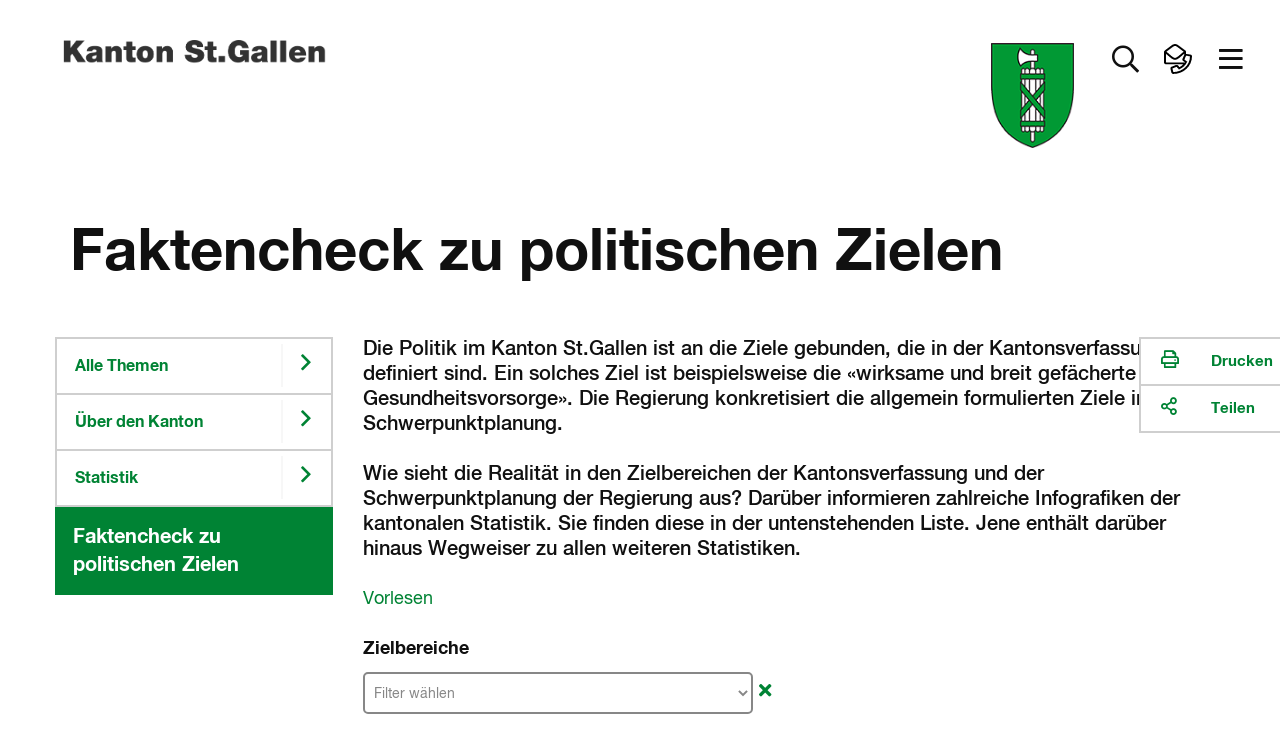

--- FILE ---
content_type: text/html
request_url: https://www.sg.ch/ueber-den-kanton-st-gallen/statistik/faktencheck-politische-ziele.html
body_size: 35896
content:
<!DOCTYPE html>

<!-- live_sgch_internet_nlb30-1  -->








	
		<html prefix="fb: http://ogp.me/ns/fb# og: http://ogp.me/ns#" xml:lang="de" lang="de">
			


	



	





<head>
	<meta charset="utf-8">
	<meta http-equiv="X-UA-Compatible" content="IE=Edge" />
	<meta name="viewport" content="user-scalable=yes, width=device-width, initial-scale=1" />
	
	<title>Faktencheck zu politischen Zielen | sg.ch</title>
	
	<meta name="description" content="Die Politik im Kanton St.Gallen agiert im Sternkreis der Ziele, die in der Kantonsverfassung definiert sind. Die Regierung konkretisiert diese Ziele jeweils in ihrer Schwerpunktplanung. 
Wie sieht die Realität in diesen Zielbereichen aus? Darüber informieren zahlreiche Infografiken der kantonalen Statistik. Diese finden Sie in der untenstehenden Liste.
Die Liste ist darüber hinaus ein Katalog des gesamten Wissens der kantonalen Statistik. Neben den Infografiken enthält sie nämlich Wegweiser zu allen weiteren statistischen Wissensbeständen."/>
	<meta name="keywords" content="Statistische Bibliothek, Statistikkatalog"/>
	<meta name="robots" content="index, follow" />
	<meta name="st:robots" content="index, follow" />
	
	<link rel="canonical" href="https://www.sg.ch/ueber-den-kanton-st-gallen/statistik/faktencheck-politische-ziele.html"/>
	
	<meta name="modified" content="2023-02-09"/>
	<meta name="created" content="2023-02-10"/>
	
	<meta name="apple-mobile-web-app-capable" content="yes" />
	<meta name="apple-mobile-web-app-title" content="sg.ch" />
	<meta name="format-detection" content="telephone=no" />

	
    	<meta name="google-site-verification" content="EfRO89iTzrLvJggwvj2Bqc6MASMR6VAv8gFKaou1aMw" />
	
	
    	<meta name="msvalidate.01" content="06937A37F3ACD9DC88C3386E6B8C0F89" />
	
  	
  	
  	


 
	


	
	
	
		
	

  
	
	
		<!-- START of Swiftype specific Meta Tags -->
		<meta class="swiftype" name="title" data-type="string" content="Faktencheck zu politischen Zielen" />
		<meta class="swiftype" name="type" data-type="enum" content="Inhaltsseite" />
		<meta class="swiftype" name="domain" data-type="string" content="www.sg.ch" />
		<meta class="swiftype" name="published_at" data-type="date" content="2023-02-09" />
		<meta class="swiftype" name="page_type" data-type="enum" content="Inhaltsseite" />
		<meta class="swiftype" name="maintopic" data-type="string" content="sg-ch:themen/kanton-stgallen::Über den Kanton St.Gallen" />
		<meta class="swiftype" name="tilestyle" data-type="string" content="tilestyle-color-green" />
		<meta class="swiftype" name="tileicon" data-type="string" content="fal fa-chevron-right" />
		<meta class="swiftype" name="tileimageurl" data-type="string" content="" />
		<meta class="swiftype" name="page_boost" data-type="integer" content="2" />
		
		
			<meta class="swiftype" name="topic" data-type="string" content="sg-ch:themen/kanton-stgallen/statistik::Statistik" />
		
		
		
		
			<meta class="swiftype" name="keywords" data-type="string" content="Statistische Bibliothek" />
		
			<meta class="swiftype" name="keywords" data-type="string" content="Statistikkatalog" />
			
		<!-- END of Swiftype specific Meta Tags -->
	
	
	
	
	
	

	
	<!-- CSRF Security -->
	<script src="/etc.clientlibs/clientlibs/granite/jquery/granite/csrf.js"></script>

	
	<link rel="stylesheet" href="/apps/apps/sgch/clientlibs/sgchFonts.css" type="text/css">

	<link rel="stylesheet" href="/apps/apps/sgch/clientlibs/sgchLibs.css" type="text/css">

    


	




	



	<link href="/apps/apps/sgch/clientlibs/sgchLibs/css/sgch_print.css" rel="stylesheet" media="print" type="text/css"/>


	
	
	<script src="/apps/apps/sgch/clientlibs/sgchLibs.js"></script>

	
	
		<script src="//cdn1.readspeaker.com/script/11974/webReader/webReader.js?pids=wr" type="text/javascript"></script>
	
	
	
		<!--[if lt IE 9]><script src="/apps/core/docroot/js/html5shiv.min.js"></script><![endif]-->
	
		<!--[if lt IE 9]><script src="/apps/core/docroot/js/respond.min.js"></script><![endif]-->
	
	
	
	
	
		<!-- siteimprove Tracking Code -->
<script type="text/javascript">
	/*<![CDATA[*/
	(function() {
	var sz = document.createElement('script'); sz.type = 'text/javascript'; sz.async = true;
	sz.src = '//siteimproveanalytics.com/js/siteanalyze_6039428.js';
	var s = document.getElementsByTagName('script')[0]; s.parentNode.insertBefore(sz, s);
	})();
	/*]]>*/
</script>
	
	
    <link rel="apple-touch-icon" sizes="114x114" href="/apps/core/docroot/images/design/sgch/favicon/apple-touch-icon.png">
    <link rel="icon" type="image/png" sizes="32x32" href="/apps/core/docroot/images/design/sgch/favicon/favicon-32x32.png">
    <link rel="icon" type="image/png" sizes="16x16" href="/apps/core/docroot/images/design/sgch/favicon/favicon-16x16.png">
    <link rel="manifest" href="/apps/core/docroot/images/design/sgch/favicon/manifest.json">
    <link rel="mask-icon" href="/apps/core/docroot/images/design/sgch/favicon/safari-pinned-tab.svg" color="#5bbad5">
    <link rel="shortcut icon" href="/apps/core/docroot/images/design/sgch/favicon/favicon.ico">
    <meta name="msapplication-TileColor" content="#da532c">
    <meta name="msapplication-config" content="/apps/core/docroot/images/design/sgch/favicon/browserconfig.xml">
    <meta name="theme-color" content="#ffffff">
</head>
			


	




<body data-spy="scroll" data-target="#sgch-sidebar-scrollspy" data-offset="0">
	<div id="wrapper" class="sgch contentpage">
		<div id="site-canvas">
			<div id="site-menu" class="mobile-visible"></div>
			<div id="menu-overlay">&nbsp;</div>
            


	


<div id="accesskeys" data-swiftype-index="false">
	<h2>Accesskeys</h2> 
	<ul class="nav">
		<li>
			<a href="/content/sgch.html#" title="Interner Link: [Alt+0] Direkt zur Startseite" accesskey="0" tabindex="0">Direkt zur Startseite</a>
		</li>
		<li>
			<a href="#content-navigation" title="[Alt+1] Direkt zur Navigation" accesskey="1" tabindex="0">Direkt zur Navigation</a>
		</li>
		<li>
			<a href="#content" title="[Alt+2] Direkt zum Inhalt" accesskey="2" tabindex="0">Direkt zum Inhalt</a>
		</li>
		
		
		<li> 
			<a href="#searchfield" title="[Alt+5] Direkt zur Suche" accesskey="5" tabindex="0">Direkt zur Suche</a>
		</li>
		
	</ul>
</div>
            <div id="main">
            	
			    	<div id="headerprint"><img src="/apps/core/docroot/images/design/sgch/bg-head-sgch-print-img.gif" alt="Logo Kanton St.Gallen"/></div>
				    <header>
					    


	


<nav class="navbar top-nav" data-spy="affix" data-offset-top="0" data-swiftype-index="false" aria-label="Top-Navigation">
	<div class="container-fluid no-gutter contains-sg-rightaligned">
		<div class="container-sg-rightaligned">
			<div class="navbar-header">
				<a class="navbar-brand txt-brand" href="https://www.sg.ch" title="Zur Startseite Portal Kanton St.Gallen">
					<div class="page-header"><img src="/apps/core/docroot/images/design/sgch/logo-kanton-stgallen.png" alt="Logo Kanton St.Gallen" class="img-responsive"/></div>
					<div class="navbar-brand img-brand phantom-brand">
						<img src="/apps/core/docroot/images/design/sgch/logo-sg-wappen.png" alt="Logo Kanton St.Gallen" class="img-responsive"/>
						
					</div>
				</a>
			</div>
			<div class="navbar-content pull-right">
				<div class="navbar-header">
					<div class="navbar-brand img-brand">
						
							
							
								<img src="/apps/core/docroot/images/design/sgch/logo-sg-wappen.png" alt="Logo Kanton St.Gallen" class="img-responsive"/>
							
						
					</div>
				</div>
				<div class="generic-section pull-right">
					<ul class="nav navbar-nav">
						
						
						
							<li class="dropdown main-nav-top searchtoggler">
								<a href="#" class="dropdown-toggle" data-toggle="dropdown" aria-expanded="false" role="button" aria-label="Suche öffnen" data-toggle-second="tooltip" data-placement="bottom" title="Suche">
									<i class="far fa-search"></i><span class="sr-only">Suche öffnen</span>
								</a>
								<div class="dropdown-menu dropdown-menu-right dropdown-menu-fullwidth">
									<div class="container-fluid highlight">
										


	 


<div class="container" data-swiftype-index="false">
	<div class="row tilebox-search">
		<div class="col-xs-12 no-gutter">
			<div class="tilecontainer-search">
				<form id="searchFormBox" name="searchFormBox" class="searchform show-loader" autocomplete="off">
					<label class="input-label search-label" for="aiInputField" id="searchfield-label">
						
						    
								<span class="sr-only">Frage alles in deiner Sprache</span>
								<input type="search" placeholder="Frage alles in deiner Sprache" class="searchfield" name="searchfield" id="aiInputField" aria-labelledby="searchfield-label" />
						    
						    
						
					</label>
					<button type="submit" class="search-go"><i class="far fa-search"></i><span class="sr-only">Suchen</span></button>
					
						
							
								<div class="search-area" aria-labelledby="searchAreaLabel">
									<span class="sr-only" id="searchAreaLabel">Suchbereich</span>
									<ul>
										<li>
											<div class="oc-radio search-area-1 pull-left fullwidth accessible-radio" onclick="toggleCheckBox(event);" onkeydown="toggleCheckBox(event);" tabindex="0">
												<input class="searchArea" type="radio" id="ganzerkanton" name="radio" value="ganzerkanton" checked="checked">
												<label for="ganzerkanton"><span></span><span class="description">Ganzer Kanton</span></label>
											</div>
										</li>
										<li>
											<div class="oc-radio search-area-2 pull-left fullwidth accessible-radio" onclick="toggleCheckBox(event);" onkeydown="toggleCheckBox(event);" tabindex="0">
												<input class="searchArea" type="radio" id="onlytopic" name="radio" value="sg-ch:themen/kanton-stgallen/statistik::Statistik">
												<label for="onlytopic"><span></span><span class="description">Statistik</span></label>
											</div>
										</li>
									</ul>
								</div>
							
							
						
					
				</form>
			</div>
		</div>
	</div>
</div>

										<div class="container p-2vr-bot">
											<div class="row tilebox-home">
												<div class="col-xs-12 no-gutter">
													




    
		


	


<style>
	.tile-header {
		flex-flow: column;
	}
	.tile-header .pageUrl {
		align-self: flex-start;
		color: #990033;
	}
</style>

<div class="tile-filter hidden">
	<div class="row">
		<div class="col-xs-12">
			<h4>Inhaltstyp</h4>
			<ul class="inhaltstyp-items"></ul>
		</div>
	</div>
</div>


	
		<div class="tilebox tilebox-main tilebox-desktopsquare-tiles show-loader" id="static-results-container" data-swiftype-index="false">
			
				
					
					
			  		
					
						
						
						
						
						
						
						<a href="/ueber-den-kanton-st-gallen/statistik/statistikberichte.html" title="Interner Link: «Kopf und Zahl» (Statistisches Jahrbuch: kompakt & digital)" class="ktsg-tile main-tile width-25 txt-tile desktop-square-tile tilestyle-color-green">
							<div class="tile-header">
								
									
									
									
									
										
											<div class="icon"><i class="fal fa-chevron-right"></i></div>
										
									
								
							</div>
							<div class="tile-content">
								<div class="topic">Statistik</div>
								<div class="link">«Kopf und Zahl» (Statistisches Jahrbuch: kompakt &amp; digital)</div>
							</div>
						</a>
					
				
			
				
					
					
			  		
					
						
						
						
						
						
						
						<a href="/ueber-den-kanton-st-gallen/statistik/statistiken-schnell-finden/statistikprodukte-finden.html" title="Interner Link: Statistikprodukte finden" class="ktsg-tile main-tile width-25 txt-tile desktop-square-tile tilestyle-color-green">
							<div class="tile-header">
								
									
									
									
									
										
											<div class="icon"><i class="fal fa-chevron-right"></i></div>
										
									
								
							</div>
							<div class="tile-content">
								<div class="topic">Statistik</div>
								<div class="link">Statistikprodukte finden</div>
							</div>
						</a>
					
				
			
				
					
					
			  		
					
						
						
						
						
						
						
						<a href="/ueber-den-kanton-st-gallen/statistik/statistiken-schnell-finden/sofort-zahlen-sehen.html" title="Interner Link: Sofort Zahlen sehen" class="ktsg-tile main-tile width-25 txt-tile desktop-square-tile tilestyle-color-green">
							<div class="tile-header">
								
									
									
									
									
										
											<div class="icon"><i class="fal fa-chevron-right"></i></div>
										
									
								
							</div>
							<div class="tile-content">
								<div class="topic">Statistik</div>
								<div class="link">Sofort Zahlen sehen</div>
							</div>
						</a>
					
				
			
				
					
					
			  		
					
						
						
						
						
						
						
						<a href="/ueber-den-kanton-st-gallen/statistik/statistiken-schnell-finden/kanton-st-gallen-mit-gesamtschweiz-vergleichen.html" title="Interner Link: St.Gallen mit Gesamtschweiz vergleichen" class="ktsg-tile main-tile width-25 txt-tile desktop-square-tile tilestyle-color-green">
							<div class="tile-header">
								
									
									
									
									
										
											<div class="icon"><i class="fal fa-chevron-right"></i></div>
										
									
								
							</div>
							<div class="tile-content">
								<div class="topic">Statistik</div>
								<div class="link">St.Gallen mit Gesamtschweiz vergleichen</div>
							</div>
						</a>
					
				
			
				
					
					
			  		
					
						
						
						
						
						
						
						<a href="/ueber-den-kanton-st-gallen/statistik/themen/B01.html" title="Interner Link: Bevölkerungsstatistik" class="ktsg-tile main-tile width-25 txt-tile desktop-square-tile tilestyle-color-green">
							<div class="tile-header">
								
									
									
									
									
										
											<div class="icon"><i class="fal fa-chevron-right"></i></div>
										
									
								
							</div>
							<div class="tile-content">
								<div class="topic">Statistik</div>
								<div class="link">Bevölkerungsstatistik</div>
							</div>
						</a>
					
				
			
				
					
					
			  		
					
						
						
						
						
						
						
						<a href="/ueber-den-kanton-st-gallen/statistik/themen/B03/stellensuchende-arbeitslose-erwerbslose.html" title="Interner Link: Arbeitslosigkeit" class="ktsg-tile main-tile width-25 txt-tile desktop-square-tile tilestyle-color-green">
							<div class="tile-header">
								
									
									
									
									
										
											<div class="icon"><i class="fal fa-chevron-right"></i></div>
										
									
								
							</div>
							<div class="tile-content">
								<div class="topic">Statistik</div>
								<div class="link">Arbeitslosigkeit</div>
							</div>
						</a>
					
				
			
				
					
					
			  		
					
						
						
						
						
						
						
						<a href="/ueber-den-kanton-st-gallen/statistik/themen/B03/erwerbstaetige-beschaeftigte-arbeitsplaetze.html" title="Interner Link: Arbeitsplätze, Beschäftigte, Erwerbstätige" class="ktsg-tile main-tile width-25 txt-tile desktop-square-tile tilestyle-color-green">
							<div class="tile-header">
								
									
									
									
									
										
											<div class="icon"><i class="fal fa-chevron-right"></i></div>
										
									
								
							</div>
							<div class="tile-content">
								<div class="topic">Statistik</div>
								<div class="link">Arbeitsplätze, Beschäftigte, Erwerbstätige</div>
							</div>
						</a>
					
				
			
				
					
					
			  		
					
						
						
						
						
						
						
						<a href="/ueber-den-kanton-st-gallen/statistik/faktencheck-politische-ziele.html" title="Interner Link: Infografiken (Faktencheck zu politischen Zielen)" class="ktsg-tile main-tile width-25 txt-tile desktop-square-tile tilestyle-color-green">
							<div class="tile-header">
								
									
									
									
									
										
											<div class="icon"><i class="fal fa-chevron-right"></i></div>
										
									
								
							</div>
							<div class="tile-content">
								<div class="topic">Statistik</div>
								<div class="link">Infografiken (Faktencheck zu politischen Zielen)</div>
							</div>
						</a>
					
				
			
			<div class="tilebox-overlay" aria-hidden="true">
				<div class="spinner" role="status" aria-live="polite">
					<span class="sr-only">Suche l&aauml;uft...</span>
				</div>
			</div>
		</div>
		<div class="tilebox tilebox-main tilebox-desktopsquare-tiles show-loader hidden" id="results-container" data-swiftype-index="false">
			<span id="no-results">Es wird gesucht...</span>
			<!-- Search results will be displayed here -->
		</div>
	
	


<script type="text/javascript" src="/apps/core/docroot/js/swiftype/hogan-3.0.1.js"></script>
<script type="text/javascript">
	let searchResults = [];
	
	var searchConfig = {
		facets: {},
		skip: 0,
		top: 9,
		domain: "www.sg.ch",
		searchType: "semantic",
		showAzureAiSearchOverlay: "true",
		maintopic: '',
		subtopic: '',
		isSearch: false,
		sort: {
			field: undefined,
			direction: undefined
		},
		daterange: 'date_all',
        activeFilter: 'all',
        filterAll: 'all',
        filterContent: 'content',
        filterNews: 'news',
        filterDocuments: 'documents',
        filterContact: 'contact'
	};
	
	if(window.searchConfig.showAzureAiSearchOverlay === 'true'){
	    var aiSearchForm = document.querySelector('.searchform.show-loader');
	    var aiSearchField = document.getElementById('aiInputField');
	    var aiSearchFieldStatic = document.getElementById('static-results-container');
	    var aiSearchFieldResults = document.getElementById('results-container');
	    var aiSearchSubmitBtn = aiSearchForm.querySelector('button[type="submit"]');   				
	}
	
    var resultTemplate = Hogan.compile([
        "<a class='ktsg-tile main-tile {{tileWidth}} txt-tile' href='{{url}}'>",
        	"<div class='tile-content'>",
			  "<div class='topic'>{{topicToShow}}</div>",
			  "<div class='link'>{{title}}</div>",
        	"</div>",
		  "</a>"
    ].join('') );
      
    var resultTemplateEasyRead = Hogan.compile([
          "<a class='ktsg-tile main-tile {{tileWidth}} txt-tile' href='{{url}}'>",
          	"<div class='easy-read'>",
          	  "<div class='easyread-img'><img src='/apps/core/docroot/images/design/sgch/icon-easyread.svg' alt='Leichte Sprache'/></div>",
          	  "<div class='description'>Leichte Sprache</div>",
          	"</div>",
          	"<div class='tile-content'>",
  			  "<div class='topic'>{{topicToShow}}</div>",
  			  "<div class='link'>{{title}}</div>",
          	"</div>",
  		  "</a>"
    ].join('') );
    
    var resultTemplateDocument = Hogan.compile([
        "<a class='ktsg-tile main-tile {{tileWidth}} txt-tile' href='{{url}}'>",
            "<div class='easy-read'>",
              "<div class='easyread-img'><div class='icon'><i class='fal fa-file-alt'></i></div></div>",
              "<div class='description icon'>Dokument</div>",
            "</div>",
        	"<div class='tile-content'>",
			  "<div class='topic'>{{topicToShow}}</div>",
			  "<div class='link'>{{title}}</div>",
        	"</div>",
		  "</a>"
  	].join('') );
    
    var resultTemplateNewDesign = Hogan.compile([
        "<a class='ktsg-tile main-tile {{tileWidth}} txt-tile desktop-square-tile {{tileStyle}}' href='{{url}}'>",
        	"<div class='tile-header'>",
        	  "<div class='icon'><i class='{{tileIcon}}'></i></div>",
        	"</div>",
        	"<div class='tile-content'>",
			  "<div class='topic'>{{topicToShow}}</div>",
			  "<div class='link'>{{title}}</div>",
        	"</div>",
		  "</a>"
    ].join('') );
    
    var resultTemplateImageNewDesign = Hogan.compile([
        "<a class='ktsg-tile main-tile {{tileWidth}} txt-tile desktop-square-tile {{tileStyle}}' href='{{url}}'>",
          "<div class='tile-header' style='background-image: url({{tileImageUrl}})'></div>",
        	"<div class='tile-content'>",
			  "<div class='topic'>{{topicToShow}}</div>",
			  "<div class='link'>{{title}}</div>",
        	"</div>",
		  "</a>"
    ].join('') );
    
    var resultTemplateEasyReadNewDesign = Hogan.compile([
        "<a class='ktsg-tile main-tile {{tileWidth}} txt-tile desktop-square-tile tilestyle-color-blue' href='{{url}}'>",
        	"<div class='tile-header'>",
        	  "<div class='easy-read'>",
        	    "<div class='easyread-img'>",
        	      "<img src='/apps/core/docroot/images/design/sgch/icon-easyread-nocolor.svg' alt='' class='sgch-svg-icon' />",
        	    "</div>",
        	    "<div class='description'>Leichte Sprache</div>",
        	  "</div>",
        	"</div>",
        	"<div class='tile-content'>",
			  "<div class='topic'>{{topicToShow}}</div>",
			  "<div class='link'>{{title}}</div>",
        	"</div>",
		  "</a>"
  	].join('') );
      
    var resultTemplateContactNewDesign = Hogan.compile([
          "<a class='ktsg-tile main-tile {{tileWidth}} txt-tile desktop-square-tile tilestyle-color-blue' href='{{url}}'>",
          	"<div class='tile-header'>",
          	  "<div class='easy-read'>",
          	    "<div class='easyread-img'>",
          	      "<img src='/apps/apps/sgch/clientlibs/sgchLibs/images/design/sgch/menu/kontakt.svg' alt='' class='sgch-svg-icon' />",
          	    "</div>",
          	  "</div>",
          	"</div>",
          	"<div class='tile-content'>",
  			  "<div class='topic'>{{topicToShow}}</div>",
  			  "<div class='link'>{{title}}</div>",
          	"</div>",
  		  "</a>"
    ].join('') );
      
    var resultTemplateDocumentNewDesign = Hogan.compile([
        "<a class='ktsg-tile main-tile {{tileWidth}} txt-tile desktop-square-tile tilestyle-color-red' href='{{url}}'>",
        	"<div class='tile-header'>",
        	  "<div class='icon'><i class='fal fa-file-alt'></i></div>",
        	"</div>",
        	"<div class='tile-content'>",
			  "<div class='topic'>{{topicToShow}}</div>",
			  "<div class='link'>{{title}}</div>",
        	"</div>",
		  "</a>"
  	].join('') );
    
    var resultTemplateDocumentNewDesignWithPageUrl = Hogan.compile([
        "<a class='ktsg-tile main-tile {{tileWidth}} txt-tile desktop-square-tile tilestyle-color-red' href='{{url}}'>",
        	"<div class='tile-header'>",
        	  "<div class='icon'><i class='fal fa-file-alt'></i></div>",
        	  "<button href='{{pageUrl}}' class='pageUrl' title='Webseite'><i class='fal fa-link'></i>Webseite</button>",
        	"</div>",
        	"<div class='tile-content'>",
			  "<div class='topic'>{{topicToShow}}</div>",
			  "<div class='link'>{{title}}</div>",
        	"</div>",
		  "</a>"
  	].join('') );

   	let debounceTimeout;
   	let semanticDebounceTimeout = null;
   	let suppressDebounceUntilChange = false;
   	let lastInputValue = '';
   	let lastSearchedValue = '';
   	$(document).on('keyup', '#aiInputField', function (key) {
   		if(window.searchConfig.searchType === 'semantic'){
			const isEnter = key && key.keyCode === 13;
		  	const $input = $('#aiInputField');
		  	const rawValue = $input.val();
		  	const searchValue = rawValue != null ? String(rawValue).trim() : '';
		  	const hasText = searchValue.length > 0;
   			if(window.searchConfig.showAzureAiSearchOverlay === 'true'){
				aiSearchFieldStatic.classList.toggle('is-typing', hasText);
				aiSearchFieldResults.classList.toggle('is-typing', hasText);
   	   	        // Sicherheit: Spinner weg, falls vorher geladen wurde
   	   	        if(!hasText) {
   					aiSearchFieldStatic.classList.remove('is-loading');
   					aiSearchFieldResults.classList.remove('is-loading');
   	   	        }
   			}
   			
   		    // Auf echte Aenderungen pruefen -> Sperre aufheben
   		    if (searchValue !== lastInputValue) {
   		      	suppressDebounceUntilChange = false;
   		     	lastInputValue = searchValue;
   		    }

   		    // Debounce zuruecksetzen
   		    if (semanticDebounceTimeout) clearTimeout(semanticDebounceTimeout);

   		    // leer > nur UI aufraeumen, keine Suche
   		    if (!hasText) {
   		    	$('.tile-filter').addClass("hidden");
				$('#results-container').addClass("hidden");
				$('#static-results-container').removeClass("hidden");
	        	$('#results-container').empty();
   		      	return;
   		    }

   		    // Wenn Suche ausgefuehrt wurde und sich der Text NICHT geaendert hat: keine Auto-Suche starten.
   		    if (suppressDebounceUntilChange && searchValue === lastSearchedValue) {
   		      	return;
   		    }

   		    // 2s Debounce, dann suchen
   		    semanticDebounceTimeout = setTimeout(function () {
   		    	if (searchValue.length > 2 && !suppressDebounceUntilChange) {
   		    		$("#searchFormBox").submit();
   		      	}
   		    }, 2000);
   			
   			return;
   		}
   		
    	if (key.keyCode != 13 && key.keyCode != null) {
    		// Entfernt vorheriges Timeout, wenn eine neue Taste gedrueckt wird
    		clearTimeout(debounceTimeout);
    		
    		debounceTimeout = setTimeout(function () {  // Setzt neues Timeout
	    		var searchTag = $('.tile-filter li.searchtag').text();
				if(searchTag != ''){
					resetSearch(false);
				}
		        var searchValue = $('#aiInputField').val();
				if(searchValue == ''){
					$('.tile-filter').addClass("hidden");
					$('#results-container').addClass("hidden");
					$('#static-results-container').removeClass("hidden");
		        	$('#results-container').empty();
					getResults();
				} else if(searchValue.length > 2){
					searchValue = xssPrevention(searchValue,true);
	                $('.tile-filter').removeClass("hidden");
					$('#static-results-container').addClass("hidden");
					$('#results-container').removeClass("hidden");
	                window.searchConfig.isSearch = true;
	                getResults();
				}
    		}, 350);  // Debounce-Zeit in Millisekunden
    	}
    });
    
    $(document).on('submit', '#searchFormBox', function (e) {
        e.preventDefault();        
        var searchValue = $('#aiInputField').val();
        if (searchValue !== lastSearchedValue) {
          	if (semanticDebounceTimeout) clearTimeout(semanticDebounceTimeout);
          	suppressDebounceUntilChange = true; // Sperre aktivieren
         	lastSearchedValue = searchValue; // Status merken
            if(searchValue.length > 0){
            	if(window.searchConfig.showAzureAiSearchOverlay === 'true'){
            		aiSearchFieldStatic.classList.remove('is-typing');
            		aiSearchFieldStatic.classList.add('is-loading');
            		aiSearchFieldResults.classList.remove('is-typing');
            		aiSearchFieldResults.classList.add('is-loading');                
                    // Interaktionen waehrend Ladezeit begrenzen
                    aiSearchSubmitBtn.disabled = true;
                    aiSearchField.setAttribute('aria-busy', 'true');
            	}
                window.searchConfig.isSearch = true;
    			getResults();
            }else{
            	if(window.searchConfig.showAzureAiSearchOverlay === 'true'){
            		aiSearchFieldStatic.classList.remove('is-typing', 'is-loading');
            		aiSearchFieldResults.classList.remove('is-typing', 'is-loading');
            	}
    			$('#results-container').addClass("hidden");
    			$('#static-results-container').removeClass("hidden");
            	$('#results-container').empty();
            }
        }
	});
    
	$('#ganzerkanton').on('click', function(e){
		window.searchConfig.maintopic = '';
		window.searchConfig.subtopic = '';
		lastSearchedValue = '';
   		$("#searchFormBox").submit();
	});
	
	$('#onlytopic').on('click', function(e){
		lastSearchedValue = '';
   		$("#searchFormBox").submit();
	});
	
    $(document).on('click', '#filter-easyread', function (e) {
        if ($(this).is(':checked')) {
            if(!window.searchConfig.facets['tags']) {
              window.searchConfig.facets['tags'] = [];
            }
            window.searchConfig.facets['tags'].push('Leichte Sprache');
        } else {
  		    window.searchConfig.facets['tags'] = [];
        }
		lastSearchedValue = '';
   		$("#searchFormBox").submit();
    });

    function getResults() {
        try {
        	announce('Suche gestartet...');
        	
    		var searchValue = encodeURI($("#aiInputField").val());
    		var domain = window.searchConfig.domain;
    		if($('#onlytopic').prop('checked')) {
              	window.searchConfig.maintopic = "Über den Kanton St.Gallen";
              	window.searchConfig.subtopic = "Statistik";
    		}
    		var searchType = window.searchConfig.searchType;
            var maintopic = encodeURI(window.searchConfig.maintopic);
            var subtopic = encodeURI(window.searchConfig.subtopic);
            if(!window.searchConfig.facets['pageTypes']) {
                window.searchConfig.facets['pageTypes'] = [];
            }
            var pageTypeArray = window.searchConfig.facets['pageTypes'];
            var pageTypes = '';
            Array.from(pageTypeArray).forEach((pageType) => {
            	if(pageTypes.length > 0){
            		pageTypes += ',';
            	}
            	pageTypes += pageType;
            });
            if(!window.searchConfig.facets['fileExts']) {
                window.searchConfig.facets['fileExts'] = [];
            }
            var fileExtArray = window.searchConfig.facets['fileExts'];
            var fileExts = '';
            Array.from(fileExtArray).forEach((fileExt) => {
            	if(fileExts.length > 0){
            		fileExts += ',';
            	}
            	fileExts += fileExt;
            });
            
    		if(!window.searchConfig.facets['tags']) {
    			window.searchConfig.facets['tags'] = [];
    		}
            var tagArray = window.searchConfig.facets['tags'];
            var tags = '';
            Array.from(tagArray).forEach((tag) => {
            	if(tags.length > 0){
            		tags += ',';
            	}
            	tags += tag;
            });
            var daterange = window.searchConfig.daterange;
            var orderby = 'relevance';
            if($('#sort_date').hasClass('active')){
            	orderby = 'date';
            }
            var skip = window.searchConfig.skip;
            var top = window.searchConfig.top;
            $.ajax({
                type: "GET",
                url: "/content/sgch/ueber-den-kanton-st-gallen/statistik/faktencheck-politische-ziele.aiSearchresults.html?search=true",
                contentType: 'application/x-www-form-urlencoded; charset=UTF-8',
                //dataType: "json",
                data: {
                    aiInputField: searchValue,
                    domain: domain,
                    searchType: searchType,
                    maintopic: maintopic,
                    subtopic: subtopic,
                    pageTypes: pageTypes,
                    fileExts: fileExts,
                    tags: tags,
                    daterange: daterange,
                    skip: skip,
                    top: top,
                    orderby: orderby
                },
                encode: true,
                success: function(data) {
                    var dataString = data;
                    var index = data.indexOf('<!--cq');
                    if(index >= 0){
                        dataString = data.substring(0, index);
                    }
                    if(dataString.length > 0){
                        const jsonObj = JSON.parse(dataString);
                        searchResults = jsonObj.value;
                        populatePageTypeFilter(jsonObj['@odata.count'], jsonObj['@search.facets']);
                        displayResults(searchResults, jsonObj['@odata.count']);
                        announce('Suche abgeschlossen. Resultate geladen.');
                    }else{
                    	resetSearch(false);
                    	announce('Suche abgeschlossen. Keine Resultate gefunden.');
                    }
                    // Zustaende zuruecksetzen
                    if(window.searchConfig.showAzureAiSearchOverlay === 'true'){
                    	aiSearchFieldStatic.classList.remove('is-typing', 'is-loading');
                    	aiSearchFieldResults.classList.remove('is-typing', 'is-loading');
                        aiSearchSubmitBtn.disabled = false;
                        aiSearchField.removeAttribute('aria-busy');
                    }
                    $('.tile-filter').removeClass("hidden");
                    $('#static-results-container').addClass("hidden");
        			$('#results-container').removeClass("hidden");
                }
            });
        } catch (err) {
            console.error(err);
            announce('Die Suche ist fehlgeschlagen. Bitte nochmals versuchen.');
        }
    }
    
    function populatePageTypeFilter(totalCount, facets) {
    	const pageType = facets.page_type;
    	const fileExt = facets.file_ext;

        var totalResults = totalCount;
        const itemHtml = fileExt.find(type => type.value === 'HTML');
        var totalResultsHtml = itemHtml ? itemHtml.count : 0;
        const itemPdf = fileExt.find(type => type.value === 'PDF');
        var totalResultsPdf = itemPdf ? itemPdf.count : 0;
        const itemDocx = fileExt.find(type => type.value === 'DOCX');
        var totalResultsDocx = itemDocx ? itemDocx.count : 0;
        const itemNews = pageType.find(type => type.value === 'News');
        var totalResultsNews = itemNews ? itemNews.count : 0;
        const itemPortrait = pageType.find(type => type.value === 'Portrait');
        var totalResultsContact = itemPortrait ? itemPortrait.count : 0;
        const itemEasyRead = pageType.find(type => type.value === 'EasyRead');
        var totalResultsEasyRead = itemEasyRead ? itemEasyRead.count : 0;
        var totalResultsContentAll = totalResultsHtml;
        var totalResultsDocuments = totalResultsPdf + totalResultsDocx;
    	
        var $searchFacetContainer = $('.tile-filter ul.inhaltstyp-items');
        $searchFacetContainer.html('');
		var searchAll = "<li id='all' class='searchfilter'><a href='#filterAll' onclick='javascript:setPageTypeFilter(window.searchConfig.filterAll)'>Alles</a></li>";
        var searchContent = "<li id='content' class='searchfilter'><a href='#filterContent' onclick='javascript:setPageTypeFilter(window.searchConfig.filterContent)'>Inhaltsseiten</a></li>";
        var searchNews = "<li id='news' class='searchfilter'><a href='#filterNews' onclick='javascript:setPageTypeFilter(window.searchConfig.filterNews)'>News</a></li>";
        var searchDocuments = "<li id='documents' class='searchfilter'><a href='#filterDocuments' onclick='javascript:setPageTypeFilter(window.searchConfig.filterDocuments)'>Dokumente</a></li>";
        var searchContacts = "<li id='contact' class='searchfilter'><a href='#filterContact' onclick='javascript:setPageTypeFilter(window.searchConfig.filterContact)'>Kontakte</a></li>";
        /*
		var searchAll = "<li id='all' class='searchfilter'><a href='#filterAll' onclick='javascript:setPageTypeFilter(window.searchConfig.filterAll)'>Alles</a></li>";
        var searchContent = "<li id='content' class='searchfilter'><a href='#filterContent' onclick='javascript:setPageTypeFilter(window.searchConfig.filterContent)'>Inhaltsseiten (" + totalResultsContentAll + ")</a></li>";
        var searchNews = "<li id='news' class='searchfilter'><a href='#filterNews' onclick='javascript:setPageTypeFilter(window.searchConfig.filterNews)'>News (" + totalResultsNews + ")</a></li>";
        var searchDocuments = "<li id='documents' class='searchfilter'><a href='#filterDocuments' onclick='javascript:setPageTypeFilter(window.searchConfig.filterDocuments)'>Dokumente (" + totalResultsDocuments + ")</a></li>";
        var searchContacts = "<li id='contact' class='searchfilter'><a href='#filterContact' onclick='javascript:setPageTypeFilter(window.searchConfig.filterContact)'>Kontakte (" + totalResultsContact + ")</a></li>";
        */
        
        if(totalResultsEasyRead > 0){
        	var status = '';
        	if (window.searchConfig.facets['tags'] && window.searchConfig.facets['tags'].indexOf('Leichte Sprache') > -1) {
        		status = ' checked="checked"';	
        	}
            var easyReadFilter = "<li class='topic oc-checkbox accessible-checkbox' role='checkbox' aria-checked='false' onclick='toggleCheckBox(event);' onkeydown='toggleCheckBox(event);' tabindex='0'><input id='filter-easyread' type='checkbox'" + status + " name='tags' value='Leichte Sprache'><label for='filter-easyread'><span></span>Leichte Sprache</label> <img class='easy-read' src='/apps/core/docroot/images/design/sgch/icon-easyread.svg' alt='Leichte Sprache'></li>"
           	$searchFacetContainer.prepend(easyReadFilter);
        }
        if(totalResultsContact > 0){
			$searchFacetContainer.prepend(searchContacts);
        }
        if(totalResultsDocuments > 0){
			$searchFacetContainer.prepend(searchDocuments);
        }
        if(totalResultsNews > 0){
			$searchFacetContainer.prepend(searchNews);
        }
        if(totalResultsContentAll > 0){
			$searchFacetContainer.prepend(searchContent);
        }
        $searchFacetContainer.prepend(searchAll);
        $searchFacetContainer.removeClass("hidden");

        // set active filter
        $('ul.inhaltstyp-items #' + window.searchConfig.activeFilter).addClass('active');
        
		var searchvalue = $("#aiInputField").val();
		searchvalue = xssPrevention(searchvalue,false);
        var searchTag = "<li class='searchtag'><a href='#' onclick='javascript:resetSearch(true)'>" + searchvalue + "</a></li>";
        $searchFacetContainer.prepend(searchTag);
    }
    
    function setPageTypeFilter(pageTypeFilter){
        if(pageTypeFilter == 'all'){
            window.searchConfig.activeFilter = 'all';
			window.searchConfig.facets['pageTypes'] = [];
			window.searchConfig.facets['fileExts'] = [];
			// change sort field
			window.searchConfig.sort.field = undefined;
        }else if(pageTypeFilter == 'content'){
            window.searchConfig.activeFilter = 'content';
            window.searchConfig.facets['pageTypes'] = [];
            window.searchConfig.facets['pageTypes'].push("Hauptthema");
            window.searchConfig.facets['pageTypes'].push("Thema");
            window.searchConfig.facets['pageTypes'].push("Inhaltsseite");
            window.searchConfig.facets['pageTypes'].push("EasyRead");
            window.searchConfig.facets['fileExts'] = [];
            window.searchConfig.facets['fileExts'].push("HTML");
        }else if(pageTypeFilter == 'news'){
            window.searchConfig.activeFilter = 'news';
            window.searchConfig.facets['pageTypes'] = [];
			window.searchConfig.facets['pageTypes'].push("News");
			// change sort field
			window.searchConfig.sort.field = 'published_at';
        }else if(pageTypeFilter == 'documents'){
            window.searchConfig.activeFilter = 'documents';
            window.searchConfig.facets['fileExts'] = [];
            window.searchConfig.facets['fileExts'].push("PDF");
            window.searchConfig.facets['fileExts'].push("DOCX");
        }else if(pageTypeFilter == 'contact'){
            window.searchConfig.activeFilter = 'contact';
			window.searchConfig.facets['pageTypes'] = [];
			window.searchConfig.facets['pageTypes'].push("Portrait");
        }
		lastSearchedValue = '';
   		$("#searchFormBox").submit();
    }

    function displayResults(results, totalCount) {
    	var nofSearchTiles = 8;
    	var countTiles = 0;
        const container = $('#results-container');
        container.empty();

		Array.from(results).forEach((result) => {
			var data = {
				tileStyle: result.tile_style,
				tileIcon: getTileIcon(result.tile_icon),
				tileImageUrl: getTileImageUrlEncoded(result.tile_image),
				tileWidth: "width-25",
				url: result.content_url,
				pageUrl: result.page_url,
				title: getTitle(result.title, decodeURI(result.content_url)),
				topicToShow: getMaintopicOrTopic(result.main_topic, result.sub_topics),
				pageType: result.page_type
			};
            
			if(countTiles < nofSearchTiles){
				if(getIsDocument(decodeURI(result.content_url))){
					if(getShowNewSearchTilesDesign()){
		                if(result.page_url && result.page_url.length > 0){
							//const item = resultTemplateDocumentNewDesignWithPageUrl.render(data);
							const item = resultTemplateDocumentNewDesign.render(data);
							container.append(item);
		                }else{
							const item = resultTemplateDocumentNewDesign.render(data);
							container.append(item);
		                }
					}else{
						const item = resultTemplateDocument.render(data);
						container.append(item);
					}
				}else if(result.page_type == 'EasyRead'){
					if(getShowNewSearchTilesDesign()){
						const item = resultTemplateEasyReadNewDesign.render(data);
						container.append(item);
					}else{
						const item = resultTemplateEasyRead.render(data);
						container.append(item);
					}
				}else if(result.page_type == 'Portrait' || result.tile_icon == 'kontakt.svg'){
					if(getShowNewSearchTilesDesign()){
						const item = resultTemplateContactNewDesign.render(data);
						container.append(item);
					}else{
						const item = resultTemplate.render(data);
						container.append(item);
					}
				}else{
					if(getShowNewSearchTilesDesign()){
						if(result.tile_image == ''){
							const item = resultTemplateNewDesign.render(data);
							container.append(item);
						}else{
							const item = resultTemplateImageNewDesign.render(data);
							container.append(item);
						}
					}else{
						const item = resultTemplate.render(data);
						container.append(item);
					}
				}
				countTiles++;
			}
		});

		var currentSearchValue = $("#aiInputField").val();
		currentSearchValue = xssPrevention(currentSearchValue,false);
		var nofSearchTiles = 8;
		if (totalCount === 0) {
            if(getShowNewSearchTilesDesign()){
            	container.append("<a class='ktsg-tile main-tile width-25 txt-tile desktop-square-tile' href='/tools/suchen.html#stq=" + currentSearchValue + "'><div class='tile-content'><div class='further-results'>Suche erweitern&nbsp;&nbsp;&nbsp;</div></div></a>");
        		container.append('<div class="ktsg-tile width-25 empty-tile desktop-square-tile" aria-hidden="true">&nbsp;</div>');
        		container.append('<div class="ktsg-tile width-25 empty-tile desktop-square-tile" aria-hidden="true">&nbsp;</div>');
        		container.append('<div class="ktsg-tile width-25 empty-tile desktop-square-tile" aria-hidden="true">&nbsp;</div>');
            }else{
            	container.append("<a class='ktsg-tile main-tile width-25 txt-tile' href='/tools/suchen.html#stq=" + currentSearchValue + "'><div class='tile-content'><div class='further-results'>Suche erweitern&nbsp;&nbsp;&nbsp;</div></div></a>");        		
        		container.append('<div class="ktsg-tile width-25 empty-tile" aria-hidden="true">&nbsp;</div>');
        		container.append('<div class="ktsg-tile width-25 empty-tile" aria-hidden="true">&nbsp;</div>');
        		container.append('<div class="ktsg-tile width-25 empty-tile" aria-hidden="true">&nbsp;</div>');
            }
		}else if (totalCount > nofSearchTiles){			
			$("#results-container a:last-child").remove();
			if(getShowNewSearchTilesDesign()){
				container.append("<a class='ktsg-tile main-tile width-25 txt-tile desktop-square-tile' href='/tools/suchen.html#stq=" + currentSearchValue + "'><div class='tile-content'><div class='further-results'>Weitere Ergebnisse</div></div></a>");
			}else{
				container.append("<a class='ktsg-tile main-tile width-25 txt-tile' href='/tools/suchen.html#stq=" + currentSearchValue + "'><div class='tile-content'><div class='further-results'>Weitere Ergebnisse</div></div></a>");
			}
		}else{
	        // Left alignment of last flexboxes in row
	        if(getShowNewSearchTilesDesign()){
	        	container.append('<div class="ktsg-tile width-25 empty-tile desktop-square-tile" aria-hidden="true">&nbsp;</div><div class="ktsg-tile width-25 empty-tile desktop-square-tile" aria-hidden="true">&nbsp;</div><div class="ktsg-tile width-25 empty-tile desktop-square-tile" aria-hidden="true">&nbsp;</div>');
	        }else{
	        	container.append('<div class="ktsg-tile width-25 empty-tile" aria-hidden="true">&nbsp;</div><div class="ktsg-tile width-25 empty-tile" aria-hidden="true">&nbsp;</div><div class="ktsg-tile width-25 empty-tile" aria-hidden="true">&nbsp;</div>');
	        }
		}
		
		// Overlay Layer
		container.append('<div class="tilebox-overlay" aria-hidden="true"><div class="spinner" role="status" aria-live="polite"><span class="sr-only">Suche l&auml;uft...</span></div></div>');
	}
    
	function getShowNewSearchTilesDesign(){
		
			
				return true;
			
			
		
	}
    
	function getIsDocument(url){
		if(url && (url.indexOf('/content/dam/') != -1 || url.indexOf('.ocFile/') != -1)){
		  	return true;
		}
		return false;
	}
    
	function getTitle(title, url){
		if(url && (url.indexOf('/content/dam/') != -1 || url.indexOf('.ocFile/') != -1)){
		  	return url.substring(url.lastIndexOf('/')+1);
		}
		return title;
	}
	
	function getMaintopicOrTopic(maintopic, subtopics){
		if (Array.isArray(subtopics) && subtopics.length > 0 && subtopics[0] !== undefined && subtopics[0] !== '') {
			var value = subtopics[0];
			if (subtopics[1] !== undefined && subtopics[1] !== '') {
				value = value + ", " + subtopics[1];
			}
			return value;
		}
		return maintopic;
	}

	function getTileIcon(icon){
		if(icon && icon != ''){
			icon = icon.replace('far ', 'fal ');
			icon = icon.replace('fas ', 'fal ');
			icon = icon.replace('fad ', 'fal ');
		}
		return icon;
	}
	
	function getTileImageUrlEncoded(imageUrl){
		if(imageUrl && imageUrl.indexOf(' ') != -1){
			imageUrl = imageUrl.replace(/\s/g, '%20');
		}
		if(imageUrl && !imageUrl.startsWith('https://')){
			var protocolAndHost = "https://www.sg.ch";
			if(protocolAndHost.indexOf('localhost:6501') >= 0 || protocolAndHost.indexOf('portalsg-cq65.oca.ch') >= 0){
				imageUrl = "https://www.sg.ch" + imageUrl;
			}else{
				imageUrl = protocolAndHost + imageUrl;	
			}
		}
		return imageUrl;
	}
    
	function resetSearch(clearSearchField){
		window.searchConfig.isSearch = false;
		$('.tile-filter').addClass("hidden");
		$('.tile-filter ul.inhaltstyp-items').empty();
		// reset sort field and page_type filter
		window.searchConfig.sort.field = undefined;
        window.searchConfig.activeFilter = 'all';
		window.searchConfig.facets['page_type'] = [];
		window.searchConfig.facets['tags'] = [];
		if(clearSearchField){
			$("#aiInputField").val('');
			$("#aiInputField").focus();
			$('#results-container').addClass("hidden");
			$('#static-results-container').removeClass("hidden");
        	$('#results-container').empty();
    		if(window.searchConfig.showAzureAiSearchOverlay === 'true'){
    	        // Zustaende zuruecksetzen
    	        aiSearchFieldStatic.classList.remove('is-typing', 'is-loading');
    	        aiSearchFieldResults.classList.remove('is-typing', 'is-loading');
    	        aiSearchSubmitBtn.disabled = false;
    	        aiSearchField.removeAttribute('aria-busy');			
    		}
		}
	}
    
	function xssPrevention(value,output){
		var lt = /</g, 
	    gt = />/g, 
	    ap = /'/g, 
	    ic = /"/g;
	    if(output){
	    	value = value.toString().replace(lt, "").replace(gt, "");
	    }else{
	    	value = value.toString().replace(lt, "").replace(gt, "").replace(ap, "&#39;").replace(ic, "&#34;");
	    }
		return value;
	}
	
    // Screenreader-Ansage (optional, barrierefrei)
    function announce(msg) {
        let live = document.getElementById('live-status');
        if (!live) {
            live = document.createElement('div');
            live.id = 'live-status';
            live.className = 'sr-only';
            live.setAttribute('role', 'status');
            live.setAttribute('aria-live', 'polite');
            document.body.appendChild(live);
        }
        live.textContent = msg;
    }
	
	/* set search value */
	(function ($) {
		var searchValue = $("#aiInputField").val();
		if(searchValue == ''){
			var stq = decodeURIComponent(window.location.hash);
			var hasStq = false;
			if(stq.indexOf('stq___') >= 0){
				stq = stq.substring(stq.indexOf('stq___')+6);
				hasStq = true;
			}else if(stq.indexOf('stq=') >= 0){
				stq = stq.substring(stq.indexOf('stq=')+4);
				hasStq = true;
			}
			if(stq.indexOf('&') >= 0){
				stq = stq.substring(0,stq.indexOf('&'));
			}
			if(hasStq){
				stq = xssPrevention(stq,true);
				$("#aiInputField").val(stq);
				window.location.hash = '';
				window.history.replaceState(null, '', window.location.pathname);
				$("#searchFormBox").submit();				
			}
		}
	})(jQuery);
</script>
    
    

												</div>
											</div>
										</div>
									</div>
								</div>
							</li>
						
						
							<li class="dropdown main-nav-top kontakt-link">
								<a href="#contact-row" title="Kontakt" data-toggle-second="tooltip" data-placement="bottom">
									<img src="/apps/apps/sgch/clientlibs/sgchLibs/images/design/sgch/menu/kontakt.svg" alt="Kontakt"/>
								</a>
						
						
							
								<li class="dropdown desktop-visible main-nav-top quickmenutoggler">
									<a href="#" class="dropdown-toggle" data-toggle="dropdown" aria-expanded="false" role="button" aria-label="Menü aufklappen" data-toggle-second="tooltip" data-placement="bottom" title="Menü">
										<i class="far fa-bars"></i><span class="sr-only">Menü aufklappen</span>
									</a>
									<div class="dropdown-menu dropdown-menu-right">
										<nav class="navbar phantom-desktop-menu desktop-hidden main-navigation" data-swiftype-index="false" aria-label="Overlay-Navigation">
											


	 




<a href="#site-menu" class="toggle-right-nav mobile-visible"><i class="fa fa-times"></i><span class="sr-only">Mobiles Menü öffnen</span></a>
<div class="navbar-header pull-right mobile-visible">
	<a class="navbar-brand desktop-visible" href="#" title="Home"><div class="logo">logo for mobile-menu</div></a>
</div>
<div class="nav navbar-nav" id="topnav-menu">
	<div class="nav-list-overview">
		<ul>
			<li class="nav-list-block nav-level-current">
				
					
						<div class="levelup-area">
							<button class="mobile-levelup-trigger mobile-visible" type="button">
								<i class="fas fa-chevron-left"></i><span class="sr-only">Menü Ebene zurück</span>
								<span class="levelup-title">Statistik</span>
							</button>
						</div>
					
					
				
				<a href="/ueber-den-kanton-st-gallen/statistik/faktencheck-politische-ziele.html" title="Interner Link: Faktencheck zu politischen Zielen">Faktencheck zu politischen Zielen</a><span class="submenu-trigger"></span>
				<ul>
					
				</ul>
			</li>
			<li class="nav-list-block nav-level-current ajax-content"></li>
        </ul>
    </div>
</div>

<script type="text/javascript">
	// level up 
	$(document).on('click', 'header .main-navigation .mobile-levelup-trigger', function (e) {
		e.preventDefault();
		var href = $('header .nav-level-current > a').attr('href');
		var baseHandle = "/content/sgch";
		$.ajax({
			type: "GET",
			cache: false,
	       	url: baseHandle+".navigationlevel.html?navHref="+href+"&isBackLink=true",
	       	data: "data",
	       	success: function(data){
	        	var pane = $("header .nav-level-current:not('.ajax-content')");
	       		pane.html(data);
	       		//slideMenuUp(data);
	       		// quick fix becaus of hash issue
	       		if (!$('.dropdown.quickmenutoggler').hasClass('open')) {
	       			$(".dropdown.quickmenutoggler").addClass("open");
	       		}
	       }
		});
	});
	// level down
	$(document).on('click', 'header .main-navigation .nav-level-current .submenu-trigger > button', function (e) {
		e.preventDefault();
		var href = $(this).parent().parent().find('a').attr('href');
		var baseHandle = "/content/sgch";
		$.ajax({
			type: "GET",
			cache: false,
	       	url: baseHandle+".navigationlevel.html?navHref="+href,
	       	data: "data",
	       	success: function(data){
	        	var pane = $("header .nav-level-current:not('.ajax-content')");
	       		pane.html(data);
	       		//slideMenuDown(data);
	       		// quick fix becaus of hash issue
	       		if (!$('.dropdown.quickmenutoggler').hasClass('open')) {
	       			$(".dropdown.quickmenutoggler").addClass("open");
	       		}
	       }
		});
	});
	
	function slideMenuDown(data) {
		var pane = $("header .nav-level-current.ajax-content");
		pane.css("position", "absolute");
		pane.css("left", "");
		pane.css("right", "calc(-100vw)");
		pane.css("padding-left", "calc((100% - 1540px) / 2)");
   		pane.html(data);
   		$("header .nav-level-current:not('.ajax-content')").css("position", "relative");
   		$("header .nav-level-current:not('.ajax-content')").animate({left:'-1540'}, 500);
   		pane.animate({left:'0'}, 500, function() {
			$("header .nav-level-current:not('.ajax-content')").html(data);
			$("header .nav-level-current:not('.ajax-content')").css("position", "");
			$("header .nav-level-current:not('.ajax-content')").css("left", "");
			$("header .nav-level-current:not('.ajax-content')").css("right", "");
			
			$("header .nav-level-current.ajax-content").css("position", "");
			$("header .nav-level-current.ajax-content").css("left", "");
			$("header .nav-level-current.ajax-content").css("right", "");
			
			$("header .nav-level-current.ajax-content").html("");
		});
		return false;
	}

	function slideMenuUp(data) {
		var pane = $("header .nav-level-current.ajax-content");
		pane.css("position", "absolute");
		pane.css("left", "calc(-100vw)");
		pane.css("right", "");
		pane.css("padding-left", "calc((100% - 1540px) / 2)");
   		pane.html(data);
   		$("header .nav-level-current:not('.ajax-content')").css("position", "relative");
   		$("header .nav-level-current:not('.ajax-content')").animate({right:'-1540'}, 500);
   		pane.animate({left:'0'}, 500, function() {
			$("header .nav-level-current:not('.ajax-content')").html(data);
			$("header .nav-level-current:not('.ajax-content')").css("position", "");
			$("header .nav-level-current:not('.ajax-content')").css("left", "");
			$("header .nav-level-current:not('.ajax-content')").css("right", "");
			
			$("header .nav-level-current.ajax-content").css("position", "");
			$("header .nav-level-current.ajax-content").css("left", "");
			$("header .nav-level-current.ajax-content").css("right", "");
			
			$("header .nav-level-current.ajax-content").html("");
		});
		return false;
	}
	
	// close button (revert to current level)
	function topNavRevertToCurrent() {
		var href = "/content/sgch/ueber-den-kanton-st-gallen/statistik/faktencheck-politische-ziele";
		var baseHandle = "/content/sgch";
		$.ajax({
			type: "GET",
			cache: false,
	       	url: baseHandle+".navigationlevel.html?navHref="+href,
	       	data: "data",
	       	success: function(data){
	        	var pane = $("header .nav-level-current:not('.ajax-content')");
	       		pane.html(data);
	       }
		});
	}
	
	// level up (no animation)
	function topNavLevelUpNoAnimation() {
		var href = $("header .nav-level-current:not('.ajax-content') > a").attr('href');
		var baseHandle = "/content/sgch";
		$.ajax({
			type: "GET",
			cache: false,
	       	url: baseHandle+".navigationlevel.html?navHref="+href+"&isBackLink=true",
	       	data: "data",
	       	success: function(data){
	        	var pane = $("header .nav-level-current:not('.ajax-content')");
	       		pane.html(data);
	       }
		});
	}
	
</script>
										</nav>
									</div>
								</li>
								<li id="mobile-toggler">
									<a href="#site-menu" class="toggle-right-nav" id="toggle-button" role="button"><i class="fa fa-bars"></i><span class="sr-only">Menü aufklappen</span></a>
								</li>
							
							
						
					</ul>
				</div>
			</div>
		</div>
	</div>
</nav>
<script type="text/javascript">
	$('[data-toggle-second="tooltip"]').tooltip({
		trigger: 'hover'
	});
</script>
					    
							
				    		
					    	
							    <div class="jumbotron"> 
									<div class="container">
										
											
											
												<div class="page-header">
													<h1>Faktencheck zu politischen Zielen</h1>
												</div>
											
										
									</div>
								</div>
					    	
					    
				    </header>
            	
				<div class="scrolltop">
				    <div class='scroll icon'><i class="far fa-2x fa-long-arrow-up"></i></div>
				</div>
				<div id="content" data-swiftype-index="true" class="has-sidenav">
					
					
						


	


<nav class="side-nav" id="sgch-sidebar-functions" data-swiftype-index="false" aria-label="Funktions-Buttons">
	<ul class="nav nav-pills nav-stacked" data-spy="affix" data-offset-top="150">
		<li><a href="javascript:window.print()" title="Drucken (bei abgeschaltetem JavaScript nutzen sie bitte die Browserfunktion )"><i class="far fa-print"></i> <span class="description">Drucken</span></a></li>
		
		<li id="social-share">
			<a href="#" title="Teilen" id="share-link"><i class="far fa-share-alt"></i> <span class="description">Teilen</span></a>
			<div id="share-buttons" class="hidden">
				<div class="shariff" data-theme="white" data-button-style="icon" data-services="[&quot;facebook&quot;,&quot;twitter&quot;,&quot;whatsapp&quot;,&quot;mail&quot;]" data-mail-url="mailto:"></div>
			</div>
		</li>
	</ul>
</nav>

<script type="text/javascript">
	$(document).on('click', '#share-link', function (e) {
		e.preventDefault();
		$('#social-share').toggleClass('activated');
		$('#share-buttons').toggleClass();
	});
</script>
<style>
   .shariff .theme-white .shariff-button, .shariff .theme-white li a, .shariff li .fab, .shariff li .fas {width: 34px !important;height: 34px !important;max-width: 34px !important;max-height: 34px !important;}
   li.shariff-button a span.fab:before, li.shariff-button a span.fas:before { font-size: 22px;top: -3px;left: 0;width: 100%;text-align: center;}
   #sgch-sidebar-functions ul.nav #share-buttons li a {padding-right: 0px; border: none; background: #fff; margin-right: 0px; padding-left: 2px;}
</style>
					
					
						
							<div class="container-fluid contains-sg-rightaligned no-gutter no-left-gutter all-paragraph-container">
								<div class="row no-desktop-gutter">
									<div class="col-xs-12 col-md-3 desktop-menu-column">
										<nav class="navbar withincontentandmobile main-navigation" data-swiftype-index="false" aria-label="Hauptnavigation">
											


	 




<a href="#site-menu" class="toggle-right-nav mobile-visible"><i class="fa fa-times"></i><span class="sr-only">Mobiles Menü schliessen</span></a>
<div class="navbar-header pull-right mobile-visible">
	<a class="navbar-brand desktop-visible" href="#" title="Home"><div class="logo">logo for mobile-menu</div></a>
</div>
<div class="nav navbar-nav" id="content-navigation">
	<div class="nav-list-overview">
		<ul>
			<li class="nav-list-block nav-level-parent nav-level-1">
				<a href="https://www.sg.ch" title="Alle Themen">Alle Themen</a><span class="submenu-trigger"><button type="button"><i class="far fa-angle-right"></i><span class="sr-only">Untermenü aufklappen</span></button></span>
				<ul>						
					
						<li><a href="/ueber-den-kanton-st-gallen.html" title="Interner Link: Über den Kanton">Über den Kanton</a></li>
					
						<li><a href="/politik-verwaltung.html" title="Interner Link: Politik & Verwaltung">Politik & Verwaltung</a></li>
					
						<li><a href="/bauen.html" title="Interner Link: Bauen">Bauen</a></li>
					
						<li><a href="/bildung-sport.html" title="Interner Link: Bildung & Sport">Bildung & Sport</a></li>
					
						<li><a href="/gesundheit-soziales.html" title="Interner Link: Gesundheit & Soziales">Gesundheit & Soziales</a></li>
					
						<li><a href="/kultur.html" title="Interner Link: Kultur">Kultur</a></li>
					
						<li><a href="/recht.html" title="Interner Link: Recht">Recht</a></li>
					
						<li><a href="/sicherheit.html" title="Interner Link: Sicherheit">Sicherheit</a></li>
					
						<li><a href="/steuern-finanzen.html" title="Interner Link: Steuern & Finanzen">Steuern & Finanzen</a></li>
					
						<li><a href="/umwelt-natur.html" title="Interner Link: Umwelt & Natur">Umwelt & Natur</a></li>
					
						<li><a href="/verkehr.html" title="Interner Link: Verkehr">Verkehr</a></li>
					
						<li><a href="/wirtschaft-arbeit.html" title="Interner Link: Wirtschaft & Arbeit">Wirtschaft & Arbeit</a></li>
					
				</ul>
			</li>
			
			
				<li class="nav-list-block nav-level-parent nav-level-2">
					<a href="/ueber-den-kanton-st-gallen.html" title="Interner Link: Über den Kanton">Über den Kanton</a>
					
						<span class="submenu-trigger"><button type="button"><i class="far fa-angle-right"></i><span class="sr-only">Untermenü aufklappen</span></button></span>
						<ul>
																
								<li><a href="/ueber-den-kanton-st-gallen/portraet-des-kantons-st-gallen.html" title="Interner Link: Porträt des Kantons St.Gallen">Porträt des Kantons St.Gallen</a></li>
																
								<li><a href="/ueber-den-kanton-st-gallen/arbeitgeber-kanton-stgallen.html" title="Interner Link: Arbeitgeber Kanton St.Gallen">Arbeitgeber Kanton St.Gallen</a></li>
																
								<li><a href="/ueber-den-kanton-st-gallen/statistik.html" title="Interner Link: Statistik">Statistik</a></li>
																
								<li><a href="/ueber-den-kanton-st-gallen/aussenbeziehungen.html" title="Interner Link: Aussenbeziehungen">Aussenbeziehungen</a></li>
																
								<li><a href="/ueber-den-kanton-st-gallen/amtsblatt.html" title="Interner Link: Publikationen">Publikationen</a></li>
																
								<li><a href="/ueber-den-kanton-st-gallen/marke---kanton-st-gallen---einer-fuer-alle--.html" title="Interner Link: Marke &quot;Kanton St.Gallen - einer für alle&quot;">Marke "Kanton St.Gallen - einer für alle"</a></li>
																
								<li><a href="/ueber-den-kanton-st-gallen/messenger-kanaele-des-kantons-st-gallen.html" title="Interner Link: Kanton St.Gallen auf Social Media">Kanton St.Gallen auf Social Media</a></li>
							
						</ul>
					
				</li>
				
			
				<li class="nav-list-block nav-level-parent nav-level-3">
					<a href="/ueber-den-kanton-st-gallen/statistik.html" title="Interner Link: Statistik">Statistik</a>
					
						<span class="submenu-trigger"><button type="button"><i class="far fa-angle-right"></i><span class="sr-only">Untermenü aufklappen</span></button></span>
						<ul>
																
								<li><a href="/ueber-den-kanton-st-gallen/statistik/statistiken-schnell-finden.html" title="Interner Link: Auf die Schnelle">Auf die Schnelle</a></li>
																
								<li><a href="/ueber-den-kanton-st-gallen/statistik/themen.html" title="Interner Link: Statistikthemen">Statistikthemen</a></li>
																
								<li class="active"><a href="/ueber-den-kanton-st-gallen/statistik/faktencheck-politische-ziele.html" title="Interner Link: Faktencheck zu politischen Zielen">Faktencheck zu politischen Zielen</a></li>
																
								<li><a href="/ueber-den-kanton-st-gallen/statistik/statistikberichte.html" title="Interner Link: Berichte">Berichte</a></li>
																
								<li><a href="/ueber-den-kanton-st-gallen/statistik/statistikdatenbanken.html" title="Interner Link: Datenbanken & Dashboards">Datenbanken & Dashboards</a></li>
																
								<li><a href="/ueber-den-kanton-st-gallen/statistik/amt-fuer-daten-und-statistik.html" title="Interner Link: Amt für Daten und Statistik">Amt für Daten und Statistik</a></li>
																
								<li><a href="/ueber-den-kanton-st-gallen/statistik/statistikgesetz.html" title="Interner Link: Statistikgesetz und statistisches Mehrjahresprogramm">Statistikgesetz und statistisches Mehrjahresprogramm</a></li>
																
								<li><a href="/ueber-den-kanton-st-gallen/statistik/erhebungen.html" title="Interner Link: Erhebungsadministration">Erhebungsadministration</a></li>
							
						</ul>
					
				</li>
				
			
			<li class="nav-list-block nav-level-current">
				
					
						<div class="levelup-area">
							<button class="mobile-levelup-trigger mobile-visible" type="button">
								<i class="fas fa-chevron-left"></i><span class="sr-only">Menü Ebene zurück</span>
								<span class="levelup-title">Statistik</span>
							</button>
						</div>
					
					
				
				<a href="/ueber-den-kanton-st-gallen/statistik/faktencheck-politische-ziele.html" title="Interner Link: Faktencheck zu politischen Zielen">Faktencheck zu politischen Zielen</a><span class="submenu-trigger"></span>
				
				
			</li>
			<li class="nav-list-block nav-level-current ajax-content"></li>
        </ul>
    </div>
</div>

<script type="text/javascript">
	// level up 
	$(document).on('click', '#content .main-navigation .mobile-levelup-trigger', function (e) {
		e.preventDefault();
		var href = $('#content .nav-level-current > a').attr('href');
		var baseHandle = "/content/sgch";
		$.ajax({
			type: "GET",
			cache: false,
	       	url: baseHandle+".navigationlevel.html?navHref="+href+"&isBackLink=true",
	       	data: "data",
	       	success: function(data){
	       		slideMainMenuUp(data);
	       }
		});
	});
	// level down
	$(document).on('click', '#content .main-navigation .nav-level-current .submenu-trigger > button', function (e) {
		e.preventDefault();
		var href = $(this).parent().parent().find('a').attr('href');
		var baseHandle = "/content/sgch";
		$.ajax({
			type: "GET",
			cache: false,
	       	url: baseHandle+".navigationlevel.html?navHref="+href,
	       	data: "data",
	       	success: function(data){
	       		slideMainMenuDown(data);
	       }
		});
	});
	// close button (revert to current level)
	$(document).on('click', '#content .main-navigation .toggle-right-nav', function (e) {
		e.preventDefault();
		var href = "/content/sgch/ueber-den-kanton-st-gallen/statistik/faktencheck-politische-ziele";
		var baseHandle = "/content/sgch";
		$.ajax({
			type: "GET",
			cache: false,
	       	url: baseHandle+".navigationlevel.html?navHref="+href,
	       	data: "data",
	       	success: function(data){
	        	var pane = $("#content .nav-level-current:not('.ajax-content')");
	       		pane.html(data);
	       }
		});
	});
	
	function slideMainMenuDown(data) {
		var pane = $("#content .nav-level-current.ajax-content");
		pane.css("position", "absolute");
		pane.css("left", "");
		pane.css("right", "calc(-100vw)");
		pane.css("padding-left", "calc((100% - 1155px) / 2)");
   		pane.html(data);
   		$("#content .nav-level-current:not('.ajax-content')").css("position", "relative");
   		$("#content .nav-level-current:not('.ajax-content')").animate({left:'-1024'}, 500);
   		pane.animate({left:'0'}, 500, function() {
			$("#content .nav-level-current:not('.ajax-content')").html(data);
			$("#content .nav-level-current:not('.ajax-content')").css("position", "");
			$("#content .nav-level-current:not('.ajax-content')").css("left", "");
			$("#content .nav-level-current:not('.ajax-content')").css("right", "");
			
			$("#content .nav-level-current.ajax-content").css("position", "");
			$("#content .nav-level-current.ajax-content").css("left", "");
			$("#content .nav-level-current.ajax-content").css("right", "");
			
			$("#content .nav-level-current.ajax-content").html("");
		});
		return false;
	}
	
	function slideMainMenuUp(data) {
		var pane = $("#content .nav-level-current.ajax-content");
		pane.css("position", "absolute");
		pane.css("left", "calc(-100vw)");
		pane.css("right", "");
		pane.css("padding-left", "calc((100% - 1155px) / 2)");
   		pane.html(data);
   		$("#content .nav-level-current:not('.ajax-content')").css("position", "relative");
   		$("#content .nav-level-current:not('.ajax-content')").animate({right:'-1024'}, 500);
   		pane.animate({left:'0'}, 500, function() {
			$("#content .nav-level-current:not('.ajax-content')").html(data);
			$("#content .nav-level-current:not('.ajax-content')").css("position", "");
			$("#content .nav-level-current:not('.ajax-content')").css("left", "");
			$("#content .nav-level-current:not('.ajax-content')").css("right", "");
			
			$("#content .nav-level-current.ajax-content").css("position", "");
			$("#content .nav-level-current.ajax-content").css("left", "");
			$("#content .nav-level-current.ajax-content").css("right", "");
			
			$("#content .nav-level-current.ajax-content").html("");
		});
		return false;
	}
	
	// level up (no animation)
	function mainNavLevelUpNoAnimation() {
		var href = $("#content .nav-level-current:not('.ajax-content') > a").attr('href');
		var baseHandle = "/content/sgch";
		$.ajax({
			type: "GET",
			cache: false,
	       	url: baseHandle+".navigationlevel.html?navHref="+href+"&isBackLink=true",
	       	data: "data",
	       	success: function(data){
	        	var pane = $("#content .nav-level-current:not('.ajax-content')");
	       		pane.html(data);
	       }
		});
	}
	
	
	
	/*
    $(window).resize(function () {
        var innerWidth = $(window).innerWidth();
        var maxWidth = 1023;
        if (innerWidth > maxWidth) {
        	$('.toggle-right-nav').trigger('click');
        }
    });*/
</script>
										</nav>
										<div class="sidebar-infoboxarea">
										
										<div class="SideParLinks sgch_linklistSidepar parbase">




	

 
 



</div>

										
										</div>
									</div>
									<div class="col-xs-12 col-md-9 no-mobile-left-gutter no-mobile-right-gutter">
										
										
										<div id="maincontent" data-swiftype-name="body" data-swiftype-type="text">
							    			











	
	
	<div class="portalsg-paragraph m-1vr-bot">
	    <div class="portalsg-p-container p-leadtext">
			<p>Die Politik im Kanton St.Gallen ist an die Ziele gebunden, die in der Kantonsverfassung definiert sind. Ein solches Ziel ist beispielsweise die «wirksame und breit gefächerte Gesundheitsvorsorge». Die Regierung konkretisiert die allgemein formulierten Ziele in ihrer Schwerpunktplanung. <br /><br />Wie sieht die Realität in den Zielbereichen der Kantonsverfassung und der Schwerpunktplanung der Regierung aus? Darüber informieren zahlreiche Infografiken der kantonalen Statistik. Sie finden diese in der untenstehenden Liste. Jene enthält darüber hinaus Wegweiser zu allen weiteren Statistiken.<br /></p>
	    </div>
	</div>





	<div class="portalsg-paragraph">
		<div class="portalsg-p-container p-readspeaker">
			<div id="readspeaker_button1" class="rs_skip rsbtn rs_preserve">
				<a rel="nofollow" class="rsbtn_play" accesskey="L" title="Um den Text anzuh&ouml;ren, verwenden Sie bitte ReadSpeaker webReader" href="//app-eu.readspeaker.com/cgi-bin/rsent?customerid=11974&amp;lang=de_de&amp;readid=maincontent&amp;url=https%3A%2F%2Fwww.sg.ch%2Fueber-den-kanton-st-gallen%2Fstatistik%2Ffaktencheck-politische-ziele.html">
					<span class="rsbtn_left rsimg rspart"><span class="rsbtn_text"><span>Vorlesen</span></span></span>
					<span class="rsbtn_right rsimg rsplay rspart"></span>
				</a>
			</div>
		</div>
	</div>

<div class="Par parsys"><a name="Par_sgch_filterlist_exte_2119641655" style="visibility:hidden"></a>




	




<div class="portalsg-paragraph m-1vr-bot">
	<div class="portalsg-p-container">
		
		
	</div>
</div>
<div class="portalsg-paragraph m-2vr-bot">
	
		<div class="portalsg-p-container">		
			
			
				
			
			
				
				
					<div class="row">
						
							<div class="col-xs-12 col-sm-6">
								<label class="strong" for="yadcf-filter-table-sgch_filterlist_exte_2119641655-1">Zielbereiche</label>
								<div id="filter_container1-sgch_filterlist_exte_2119641655"></div>
							</div>
							
						
						
						
					</div>
				
			
		</div>
	
	<div class="portalsg-p-container">
		
			<table width="100%" border="0" cellspacing="0" cellpadding="0" class="table table-bordered small-padding" id="sgch_filterlist_exte_2119641655"><thead><th></th><th style="width: 10%">Zielbereiche</th><th style="width: 80%">Inhaltsbeschrieb</th><th style="width: 10%">Zu den Inhalten</th></thead><tbody><tr><td></td><td style="max-height: 140px;">Aussenbeziehungen: Politische Ziele</td><td style="max-height: 140px;"><div class="slimScrollDiv" style="max-height: 140px;">Auf dieser Seite finden Sie zum einen die in der Kantonsverfassung zu diesem Thema formulierten Ziele, die sogenannten <b><font color='green'>Staatsziele</font></b>.<br>
                            Zum anderen erhalten Sie Einblick in die Ziele der Regierung des Kantons St.Gallen, die in deren <b><font color='green'>Schwerpunktplanung 2021-2031</font></b> formuliert sind.
                            Sie stellen Konkretisierungen der Staatsziele dar.</div></td><td style="max-height: 140px;"><a href='/ueber-den-kanton-st-gallen/statistik/faktencheck-politische-ziele/aussenbez.html' title='Externer Link' class='icon-link  link-ext' target='_blank'>Ziele</a></td></tr><tr><td></td><td style="max-height: 140px;">Aussenbeziehungen: Kantonsübergreifende humanitäre Hilfe</td><td style="max-height: 140px;"><div class="slimScrollDiv" style="max-height: 140px;">Der Kanton St.Gallen gibt 0,2 Prozent seiner Ausgaben für Hilfsaktionen im In- und Ausland aus
<b><font color='green'>Anteil der Ausgaben für Hilfsaktionen in der Schweiz und im Ausland am Total des Aufwands des Kantons</font></b><br><i>Form: </i><img src='/content/dam/sgch/kanton-stgallen/statistik/bilder/Grafik.PNG' title='Grafik' height='20' width='20'> <img src='/content/dam/sgch/kanton-stgallen/statistik/bilder/Tabelle.PNG' title='Tabelle' height='20' width='20'> <img src='/content/dam/sgch/kanton-stgallen/statistik/bilder/Kommentar1.PNG' title='Kommentar' height='20' width='20'> <br><i>Raum: </i>Kanton St.Gallen, Vergleichskantone<br><i>Zeit: </i>2003-2023<br><i>Stichworte: </i>Entwicklungshilfe, Soforthilfe, Cercle Indicateurs, OGD, open data, offene Daten, Infografik, Tabelle, Kommentar </div></td><td style="max-height: 140px;"><a href='/ueber-den-kanton-st-gallen/statistik/infografiken/p52.html' title=' P52_AusgabenHilfsaktionen' class='icon-link  link-ext' target='_blank'>Web</a><br><a href='/content/dam/sgch/kanton-stgallen/statistik/infografiken/P52_AusgabenHilfsaktionen.xlsx' title=' P52_AusgabenHilfsaktionen' class='icon-link dltype-xls' target='_blank'>xls</a></td></tr><tr><td></td><td style="max-height: 140px;">Aussenbeziehungen: Kantonsübergreifende humanitäre Hilfe</td><td style="max-height: 140px;"><div class="slimScrollDiv" style="max-height: 140px;">Im kantonalen Statistikportal liegen keine ergänzenden statistischen Materialien zu diesem Zielbereich vor.<br>Sie können <b><font color='green'>Auskünfte</font></b> über allfällig weitere verfügbare Statistiken einholen.</div></td><td style="max-height: 140px;"><br><a href='/content/sgch/politik-verwaltung/departemente-und-staatskanzlei/finanzdepartement/generalsekretariat.html' title='Externer Link' class='icon-link  link-ext' target='_blank'>Auskunft</a></td></tr><tr><td></td><td style="max-height: 140px;">Aussenbeziehungen: Kantonsübergreifende politische Kooperationen</td><td style="max-height: 140px;"><div class="slimScrollDiv" style="max-height: 140px;">Zu diesem Zielbereich liegen noch keine Infografiken vor. Desgleichen fehlen ergänzende statistische Materialien Im kantonalen Statistikportal.<br>Sie können <b><font color='green'>Auskünfte</font></b> über allfällig weitere verfügbare Statistiken einholen.</div></td><td style="max-height: 140px;"><br><a href='/ueber-den-kanton-st-gallen/aussenbeziehungen.html' title='Externer Link' class='icon-link  link-ext' target='_blank'>Auskunft</a></td></tr><tr><td></td><td style="max-height: 140px;">Bevölkerung: Politische Ziele</td><td style="max-height: 140px;"><div class="slimScrollDiv" style="max-height: 140px;">Auf dieser Seite finden Sie zum einen die in der Kantonsverfassung zu diesem Thema formulierten Ziele, die sogenannten <b><font color='green'>Staatsziele</font></b>.<br>
                            Zum anderen erhalten Sie Einblick in die Ziele der Regierung des Kantons St.Gallen, die in deren <b><font color='green'>Schwerpunktplanung 2021-2031</font></b> formuliert sind.
                            Sie stellen Konkretisierungen der Staatsziele dar.</div></td><td style="max-height: 140px;"><a href='/ueber-den-kanton-st-gallen/statistik/faktencheck-politische-ziele/bevoelkerung.html' title='Externer Link' class='icon-link  link-ext' target='_blank'>Ziele</a></td></tr><tr><td></td><td style="max-height: 140px;">Bevölkerung: Bevölkerungsstand</td><td style="max-height: 140px;"><div class="slimScrollDiv" style="max-height: 140px;">Bevölkerung entwickelt sich im Kanton St.Gallen bis 2040 ähnlich wie in der Gesamtschweiz<br><b><font color='green'>Bevölkerungsentwicklung ständige Wohnbevölkerung (mit Szenarien)</font></b><br><i>Form: </i><img src='/content/dam/sgch/kanton-stgallen/statistik/bilder/Grafik.PNG' title='Grafik' height='20' width='20'> <img src='/content/dam/sgch/kanton-stgallen/statistik/bilder/Tabelle.PNG' title='Tabelle' height='20' width='20'> <img src='/content/dam/sgch/kanton-stgallen/statistik/bilder/Kommentar1.PNG' title='Kommentar' height='20' width='20'> <br><i>Raum: </i>Kanton St.Gallen<br><i>Zeit: </i>1980-2055<br><i>Stichworte: </i>Bevölkerungsprognose, Bevölkerungsszenario, OGD, open data, offene Daten, Infografik, Tabelle, Kommentar </div></td><td style="max-height: 140px;"><a href='/ueber-den-kanton-st-gallen/statistik/infografiken/p22.html' title=' P22_Bevölkerungsentwicklung' class='icon-link  link-ext' target='_blank'>Web</a><br><a href='/content/dam/sgch/kanton-stgallen/statistik/infografiken/P22_Bevölkerungsentwicklung.xlsx' title=' P22_Bevölkerungsentwicklung' class='icon-link dltype-xls' target='_blank'>xls</a></td></tr><tr><td></td><td style="max-height: 140px;">Bevölkerung: Bevölkerungsstand</td><td style="max-height: 140px;"><div class="slimScrollDiv" style="max-height: 140px;">Im kantonalen Statistikportal liegen <b><font color='green'>ergänzende statistische Materialien</font></b> zu diesem Zielbereich vor.<br>Sie können <b><font color='green'>Auskünfte</font></b> über allfällig weitere verfügbare Statistiken einholen.</div></td><td style="max-height: 140px;"><a href='/ueber-den-kanton-st-gallen/statistik/themen/B01/wohnbevoelkerung.html' title='Externer Link' class='icon-link  link-ext' target='_blank'>Material</a><br><a href='/ueber-den-kanton-st-gallen/statistik/kontaktseiten/Jaberg_Andrea.html' title='Externer Link' class='icon-link  link-ext' target='_blank'>Auskunft</a></td></tr><tr><td></td><td style="max-height: 140px;">Bevölkerung: Bevölkerungsbewegungen</td><td style="max-height: 140px;"><div class="slimScrollDiv" style="max-height: 140px;">Der positive Wanderungssaldo der ausländischen Wohnbevölkerung leistet den grössten Beitrag zur Bevölkerungszunahme<br><b><font color='green'>Veränderung der ständigen Wohnbevölkerung in Folge von Geburten, Todesfällen und Wanderungen</font></b><br><i>Form: </i><img src='/content/dam/sgch/kanton-stgallen/statistik/bilder/Grafik.PNG' title='Grafik' height='20' width='20'> <img src='/content/dam/sgch/kanton-stgallen/statistik/bilder/Tabelle.PNG' title='Tabelle' height='20' width='20'> <img src='/content/dam/sgch/kanton-stgallen/statistik/bilder/Kommentar1.PNG' title='Kommentar' height='20' width='20'> <br><i>Raum: </i>Kanton St.Gallen<br><i>Zeit: </i>1998-2022<br><i>Stichworte: </i>Wanderungssaldo, Wanderungsbilanz, Nettozuwanderung, Geburtenüberschuss, OGD, open data, offene Daten, Infografik, Tabelle, Kommentar </div></td><td style="max-height: 140px;"><a href='/ueber-den-kanton-st-gallen/statistik/infografiken/p29.html' title=' P29_Bewegungskomponenten' class='icon-link  link-ext' target='_blank'>Web</a><br><a href='/content/dam/sgch/kanton-stgallen/statistik/infografiken/P29_Bewegungskomponenten.xlsx' title=' P29_Bewegungskomponenten' class='icon-link dltype-xls' target='_blank'>xls</a></td></tr><tr><td></td><td style="max-height: 140px;">Bevölkerung: Bevölkerungsbewegungen</td><td style="max-height: 140px;"><div class="slimScrollDiv" style="max-height: 140px;">Nachbarkantone sind bei der interkantonalen Wanderung von grosser Bedeutung<br><b><font color='green'>Interkantonale Wanderung aus Sicht des Kantons St.Gallen</font></b><br><i>Form: </i><img src='/content/dam/sgch/kanton-stgallen/statistik/bilder/Grafik.PNG' title='Grafik' height='20' width='20'> <img src='/content/dam/sgch/kanton-stgallen/statistik/bilder/Tabelle.PNG' title='Tabelle' height='20' width='20'> <img src='/content/dam/sgch/kanton-stgallen/statistik/bilder/Kommentar1.PNG' title='Kommentar' height='20' width='20'> <br><i>Raum: </i>Kanton St.Gallen<br><i>Zeit: </i>2011-2022<br><i>Stichworte: </i>Wanderungsintensität, Nachbarkantone, OGD, open data, offene Daten, Infografik, Tabelle, Kommentar </div></td><td style="max-height: 140px;"><a href='/ueber-den-kanton-st-gallen/statistik/infografiken/p99.html' title=' P99_interkantonaler WanderungssaldoKantonsweise' class='icon-link  link-ext' target='_blank'>Web</a><br>xls</td></tr><tr><td></td><td style="max-height: 140px;">Bevölkerung: Bevölkerungsbewegungen</td><td style="max-height: 140px;"><div class="slimScrollDiv" style="max-height: 140px;">Ende einer 27-jährigen Ära: Mehr interkantonale Zuzüge als Wegzüge<br><b><font color='green'>Interkantonaler Wanderungssaldo</font></b> nach Alter<br><i>Form: </i><img src='/content/dam/sgch/kanton-stgallen/statistik/bilder/Grafik.PNG' title='Grafik' height='20' width='20'> <img src='/content/dam/sgch/kanton-stgallen/statistik/bilder/Tabelle.PNG' title='Tabelle' height='20' width='20'> <img src='/content/dam/sgch/kanton-stgallen/statistik/bilder/Kommentar1.PNG' title='Kommentar' height='20' width='20'> <br><i>Raum: </i>Kanton St.Gallen<br><i>Zeit: </i>2011-2021<br><i>Stichworte: </i>Wanderungsbilanz, Wegzug, Zuzug, Bevölkerungsbewegung, Nettozuwanderung
, OGD, open data, offene Daten, Infografik, Tabelle, Kommentar </div></td><td style="max-height: 140px;"><a href='/ueber-den-kanton-st-gallen/statistik/infografiken/p4.html' title=' P4_interkantonalerWanderungssaldo' class='icon-link  link-ext' target='_blank'>Web</a><br><a href='/content/dam/sgch/kanton-stgallen/statistik/infografiken/P4_interkantonalerWanderungssaldo.xlsx' title=' P4_interkantonalerWanderungssaldo' class='icon-link dltype-xls' target='_blank'>xls</a></td></tr><tr><td></td><td style="max-height: 140px;">Bevölkerung: Bevölkerungsbewegungen</td><td style="max-height: 140px;"><div class="slimScrollDiv" style="max-height: 140px;">Wachstum der Schweizer Bevölkerung zieht an<br><b><font color='green'>Veränderung der ständigen Schweizer Wohnbevölkerung in Folge von Geburten, Todesfällen und Wanderungen</font></b><br><i>Form: </i><img src='/content/dam/sgch/kanton-stgallen/statistik/bilder/Grafik.PNG' title='Grafik' height='20' width='20'> <img src='/content/dam/sgch/kanton-stgallen/statistik/bilder/Tabelle.PNG' title='Tabelle' height='20' width='20'> <img src='/content/dam/sgch/kanton-stgallen/statistik/bilder/Kommentar1.PNG' title='Kommentar' height='20' width='20'> <br><i>Raum: </i>Kanton St.Gallen<br><i>Zeit: </i>2002-2021<br><i>Stichworte: </i>Wanderungssaldo, Wanderungsbilanz, Nettozuwanderung, Geburtenüberschuss, Schweizer, OGD, open data, offene Daten, Infografik, Tabelle, Kommentar </div></td><td style="max-height: 140px;"><a href='/ueber-den-kanton-st-gallen/statistik/infografiken/p30.html' title=' P30_BewegungskomponentenCH' class='icon-link  link-ext' target='_blank'>Web</a><br><a href='/content/dam/sgch/kanton-stgallen/statistik/infografiken/P30_BewegungskomponentenCH.xlsx' title=' P30_BewegungskomponentenCH' class='icon-link dltype-xls' target='_blank'>xls</a></td></tr><tr><td></td><td style="max-height: 140px;">Bevölkerung: Bevölkerungsbewegungen</td><td style="max-height: 140px;"><div class="slimScrollDiv" style="max-height: 140px;">Wanderungssaldo steigt aufgrund interkantonaler und internationaler Zuwanderung<br><b><font color='green'>Internationaler und interkantonaler Wanderungssaldo</font></b><br><i>Form: </i><img src='/content/dam/sgch/kanton-stgallen/statistik/bilder/Grafik.PNG' title='Grafik' height='20' width='20'> <img src='/content/dam/sgch/kanton-stgallen/statistik/bilder/Tabelle.PNG' title='Tabelle' height='20' width='20'> <img src='/content/dam/sgch/kanton-stgallen/statistik/bilder/Kommentar1.PNG' title='Kommentar' height='20' width='20'> <br><i>Raum: </i>Kanton St.Gallen<br><i>Zeit: </i>1998-2021<br><i>Stichworte: </i>Zuzug, Wegzug, Zuwanderung, Abwanderung, Wanderungsgewinn, Nettozuwanderung, OGD, open data, offene Daten, Infografik, Tabelle, Kommentar </div></td><td style="max-height: 140px;"><a href='/ueber-den-kanton-st-gallen/statistik/infografiken/p20.html' title=' P20_Wanderungssaldi' class='icon-link  link-ext' target='_blank'>Web</a><br><a href='/content/dam/sgch/kanton-stgallen/statistik/infografiken/P20_Wanderungssaldi.xlsx' title=' P20_Wanderungssaldi' class='icon-link dltype-xls' target='_blank'>xls</a></td></tr><tr><td></td><td style="max-height: 140px;">Bevölkerung: Bevölkerungsbewegungen</td><td style="max-height: 140px;"><div class="slimScrollDiv" style="max-height: 140px;">Im kantonalen Statistikportal liegen <b><font color='green'>ergänzende statistische Materialien</font></b> zu diesem Zielbereich vor.<br>Sie können <b><font color='green'>Auskünfte</font></b> über allfällig weitere verfügbare Statistiken einholen.</div></td><td style="max-height: 140px;"><a href='/ueber-den-kanton-st-gallen/statistik/themen/B01/bevoelkerungsbewegungen.html' title='Externer Link' class='icon-link  link-ext' target='_blank'>Material</a><br>Auskunft</td></tr><tr><td></td><td style="max-height: 140px;">Bevölkerung: Generationengefüge</td><td style="max-height: 140px;"><div class="slimScrollDiv" style="max-height: 140px;">Personengruppe der Alten nimmt zu<br><b><font color='green'>Anteil alte Menschen an der Gesamtbevölkerung</font></b><br><i>Form: </i><img src='/content/dam/sgch/kanton-stgallen/statistik/bilder/Grafik.PNG' title='Grafik' height='20' width='20'> <img src='/content/dam/sgch/kanton-stgallen/statistik/bilder/Tabelle.PNG' title='Tabelle' height='20' width='20'> <img src='/content/dam/sgch/kanton-stgallen/statistik/bilder/Kommentar1.PNG' title='Kommentar' height='20' width='20'> <br><i>Raum: </i>Kanton St.Gallen<br><i>Zeit: </i>1991-2041<br><i>Stichworte: </i>Alter, Generationen, OGD, open data, offene Daten, Infografik, Tabelle, Kommentar </div></td><td style="max-height: 140px;"><a href='/ueber-den-kanton-st-gallen/statistik/infografiken/p77.html' title=' P77_AnteilAlte' class='icon-link  link-ext' target='_blank'>Web</a><br><a href='/content/dam/sgch/kanton-stgallen/statistik/infografiken/P77_AnteilAlte.xlsx' title=' P77_AnteilAlte' class='icon-link dltype-xls' target='_blank'>xls</a></td></tr><tr><td></td><td style="max-height: 140px;">Bevölkerung: Generationengefüge</td><td style="max-height: 140px;"><div class="slimScrollDiv" style="max-height: 140px;">Für die 50- bis 64-Jährigen wird der Aufwand für die Betreuung der Hochbetagten steigen<br><b><font color='green'>Intergenerationelle Unterstützungsrate</font></b><br><i>Form: </i><img src='/content/dam/sgch/kanton-stgallen/statistik/bilder/Grafik.PNG' title='Grafik' height='20' width='20'> <img src='/content/dam/sgch/kanton-stgallen/statistik/bilder/Tabelle.PNG' title='Tabelle' height='20' width='20'> <img src='/content/dam/sgch/kanton-stgallen/statistik/bilder/Kommentar1.PNG' title='Kommentar' height='20' width='20'> <br><i>Raum: </i>Kanton St.Gallen<br><i>Zeit: </i>1990-2040<br><i>Stichworte: </i>hochaltrig, Alte, Freiwilligenarbeit, Freiwilligenhilfe, Angehörigenarbeit, mittlere Generation, OGD, open data, offene Daten, Infografik, Tabelle, Kommentar </div></td><td style="max-height: 140px;"><a href='/ueber-den-kanton-st-gallen/statistik/infografiken/p78.html' title=' P78_intergenerationelleUnterstuetzungsrate' class='icon-link  link-ext' target='_blank'>Web</a><br><a href='/content/dam/sgch/kanton-stgallen/statistik/infografiken/P78_intergenerationelleUnterstuetzungsrate.xlsx' title=' P78_intergenerationelleUnterstuetzungsrate' class='icon-link dltype-xls' target='_blank'>xls</a></td></tr><tr><td></td><td style="max-height: 140px;">Bevölkerung: Generationengefüge</td><td style="max-height: 140px;"><div class="slimScrollDiv" style="max-height: 140px;">Der Anteil der über Sechzigjährigen wird künftig im Kanton St.Gallen wie auch in der Gesamtschweiz steigen<br><b><font color='green'>Entwicklung der Altersstruktur</font></b><br><i>Form: </i><img src='/content/dam/sgch/kanton-stgallen/statistik/bilder/Grafik.PNG' title='Grafik' height='20' width='20'> <img src='/content/dam/sgch/kanton-stgallen/statistik/bilder/Tabelle.PNG' title='Tabelle' height='20' width='20'> <img src='/content/dam/sgch/kanton-stgallen/statistik/bilder/Kommentar1.PNG' title='Kommentar' height='20' width='20'> <br><i>Raum: </i>Kanton St.Gallen<br><i>Zeit: </i>2021-2050<br><i>Stichworte: </i>Altersstrukturentwicklung, Alterung, Babyboom, OGD, open data, offene Daten, Infografik, Tabelle, Kommentar </div></td><td style="max-height: 140px;"><a href='/ueber-den-kanton-st-gallen/statistik/infografiken/p136.html' title=' P136_Altersstruktur' class='icon-link  link-ext' target='_blank'>Web</a><br><a href='/content/dam/sgch/kanton-stgallen/statistik/infografiken/P136_Altersstruktur.xlsx' title=' P136_Altersstruktur' class='icon-link dltype-xls' target='_blank'>xls</a></td></tr><tr><td></td><td style="max-height: 140px;">Bevölkerung: Generationengefüge</td><td style="max-height: 140px;"><div class="slimScrollDiv" style="max-height: 140px;">Der Anteil der Alten nimmt zu, derjenige der Jungen nimmt ab<br> <b><font color='green'>Alters- und Jugendquotient (mit Zukunftsszenario) </font></b><br><i>Form: </i><img src='/content/dam/sgch/kanton-stgallen/statistik/bilder/Grafik.PNG' title='Grafik' height='20' width='20'> <img src='/content/dam/sgch/kanton-stgallen/statistik/bilder/Tabelle.PNG' title='Tabelle' height='20' width='20'> <img src='/content/dam/sgch/kanton-stgallen/statistik/bilder/Kommentar1.PNG' title='Kommentar' height='20' width='20'> <br><i>Raum: </i>Kanton St.Gallen<br><i>Zeit: </i>1981-2055 gemäss Szenario "Trend"<br><i>Stichworte: </i>Bevölkerungsprognose, Bevölkerungsszenario, Alterung, Altersstruktur, Altersquotient, demografischer, Wandel, OGD, open data, offene Daten, Infografik, Tabelle, Kommentar </div></td><td style="max-height: 140px;"><a href='/ueber-den-kanton-st-gallen/statistik/infografiken/p27.html' title=' P27_AltersJugendquotient' class='icon-link  link-ext' target='_blank'>Web</a><br><a href='/content/dam/sgch/kanton-stgallen/statistik/infografiken/P27_AltersJugendquotient.xlsx' title=' P27_AltersJugendquotient' class='icon-link dltype-xls' target='_blank'>xls</a></td></tr><tr><td></td><td style="max-height: 140px;">Bevölkerung: Generationengefüge</td><td style="max-height: 140px;"><div class="slimScrollDiv" style="max-height: 140px;">Alterspyramide wandelt sich von Tannenbaum- zu Bienenkorbform<br><b><font color='green'>Altersstruktur (Alterspyramide)</font></b><br><i>Form: </i><img src='/content/dam/sgch/kanton-stgallen/statistik/bilder/Grafik.PNG' title='Grafik' height='20' width='20'> <img src='/content/dam/sgch/kanton-stgallen/statistik/bilder/Tabelle.PNG' title='Tabelle' height='20' width='20'> <img src='/content/dam/sgch/kanton-stgallen/statistik/bilder/Kommentar1.PNG' title='Kommentar' height='20' width='20'> <br><i>Raum: </i>Kanton St.Gallen<br><i>Zeit: </i>1981, 2024, 2055 gemäss Szenario «Trend»<br><i>Stichworte: </i>Bevölkerungsprognose, Bevölkerungsszenario, Altersstruktur, demografischer Wandel
, OGD, open data, offene Daten, Infografik, Tabelle, Kommentar </div></td><td style="max-height: 140px;"><a href='/ueber-den-kanton-st-gallen/statistik/infografiken/p28.html' title=' P28_Alterspyramiden' class='icon-link  link-ext' target='_blank'>Web</a><br><a href='/content/dam/sgch/kanton-stgallen/statistik/infografiken/P28_Alterspyramiden.xlsx' title=' P28_Alterspyramiden' class='icon-link dltype-xls' target='_blank'>xls</a></td></tr><tr><td></td><td style="max-height: 140px;">Bevölkerung: Generationengefüge</td><td style="max-height: 140px;"><div class="slimScrollDiv" style="max-height: 140px;">Im kantonalen Statistikportal liegen <b><font color='green'>ergänzende statistische Materialien</font></b> zu diesem Zielbereich vor.<br>Sie können <b><font color='green'>Auskünfte</font></b> über allfällig weitere verfügbare Statistiken einholen.</div></td><td style="max-height: 140px;"><a href='/ueber-den-kanton-st-gallen/statistik/themen/B01/wohnbevoelkerung.html' title='Externer Link' class='icon-link  link-ext' target='_blank'>Material</a><br>Auskunft</td></tr><tr><td></td><td style="max-height: 140px;">Bildung: Politische Ziele</td><td style="max-height: 140px;"><div class="slimScrollDiv" style="max-height: 140px;">Auf dieser Seite finden Sie zum einen die in der Kantonsverfassung zu diesem Thema formulierten Ziele, die sogenannten <b><font color='green'>Staatsziele</font></b>.<br>
                            Zum anderen erhalten Sie Einblick in die Ziele der Regierung des Kantons St.Gallen, die in deren <b><font color='green'>Schwerpunktplanung 2021-2031</font></b> formuliert sind.
                            Sie stellen Konkretisierungen der Staatsziele dar.</div></td><td style="max-height: 140px;"><a href='/ueber-den-kanton-st-gallen/statistik/faktencheck-politische-ziele/bildung.html' title='Externer Link' class='icon-link  link-ext' target='_blank'>Ziele</a></td></tr><tr><td></td><td style="max-height: 140px;">Bildung: Bildungsangebote und deren Nutzung

</td><td style="max-height: 140px;"><div class="slimScrollDiv" style="max-height: 140px;">Im kantonalen Statistikportal liegen <b><font color='green'>ergänzende statistische Materialien</font></b> zu diesem Zielbereich vor.<br>Sie können <b><font color='green'>Auskünfte</font></b> über allfällig weitere verfügbare Statistiken einholen.</div></td><td style="max-height: 140px;"><a href='/ueber-den-kanton-st-gallen/statistik/themen/B15/schueler-und-studierende.html' title='Externer Link' class='icon-link  link-ext' target='_blank'>Material</a><br><a href='/ueber-den-kanton-st-gallen/statistik/kontaktseiten/Wellinger_Nicole.html' title='Externer Link' class='icon-link  link-ext' target='_blank'>Auskunft</a></td></tr><tr><td></td><td style="max-height: 140px;">Bildung: Bildungsstand der Bevölkerung</td><td style="max-height: 140px;"><div class="slimScrollDiv" style="max-height: 140px;">St.Gallen im interkantonalen Vergleich mit mittelgrossem Braindrain<br><b><font color='green'>Wohnkanton der Studienabgänger/-innen an Schweizer Hochschulen bei Erlangung der Hochschulzugangsberechtigung im Vergleich zu fünf Jahren nach Studienabschluss				
</font></b><br><i>Form: </i><img src='/content/dam/sgch/kanton-stgallen/statistik/bilder/Grafik.PNG' title='Grafik' height='20' width='20'> <img src='/content/dam/sgch/kanton-stgallen/statistik/bilder/Tabelle.PNG' title='Tabelle' height='20' width='20'> <img src='/content/dam/sgch/kanton-stgallen/statistik/bilder/Kommentar1.PNG' title='Kommentar' height='20' width='20'> <br><i>Raum: </i>Schweiz, Kantone<br><i>Zeit: </i>2011, 2013, 2015, 2017<br><i>Stichworte: </i>Universität, Abwanderung, Zuwanderung, Hochqualifiziert, Höchstqualifizierte, Studenten, Studierende, Studentinnen, Braindrain, Braingain, Fachkräftemangel, Matura, Bildungsverlauf, Studienabgänger, Absolventen, Absolventinnen, Absolvierende, Arbeitskräfte, Qualifikationsniveau, OGD, open data, offene Daten, Infografik, Tabelle, Kommentar </div></td><td style="max-height: 140px;"><a href='/ueber-den-kanton-st-gallen/statistik/infografiken/p124.html' title=' P124_BrainDrain' class='icon-link  link-ext' target='_blank'>Web</a><br><a href='/content/dam/sgch/kanton-stgallen/statistik/infografiken/P124_BrainDrain.xlsx' title=' P124_BrainDrain' class='icon-link dltype-xls' target='_blank'>xls</a></td></tr><tr><td></td><td style="max-height: 140px;">Bildung: Bildungsstand der Bevölkerung</td><td style="max-height: 140px;"><div class="slimScrollDiv" style="max-height: 140px;">Der Anteil der 25- bis 64-Jährigen mit Hochschulabschluss ist unterdurchschnittlich im Kanton St.Gallen<br><b><font color='green'>Höchste abgeschlossene Ausbildung</font></b><br><i>Form: </i><img src='/content/dam/sgch/kanton-stgallen/statistik/bilder/Grafik.PNG' title='Grafik' height='20' width='20'> <img src='/content/dam/sgch/kanton-stgallen/statistik/bilder/Tabelle.PNG' title='Tabelle' height='20' width='20'> <img src='/content/dam/sgch/kanton-stgallen/statistik/bilder/Kommentar1.PNG' title='Kommentar' height='20' width='20'> <br><i>Raum: </i>Schweiz, Kanton St.Gallen<br><i>Zeit: </i>2023<br><i>Stichworte: </i>Bildungsstand, Schulen, Universitäten, Fachhochschulen, obligatorische, Bildungsstand, Berufsausbildung, Strukturerhebung, OGD, open data, offene Daten, Infografik, Tabelle, Kommentar </div></td><td style="max-height: 140px;"><a href='/ueber-den-kanton-st-gallen/statistik/infografiken/p21.html' title=' P21_HoechsteAbgeschlosseneAusbildung' class='icon-link  link-ext' target='_blank'>Web</a><br><a href='/content/dam/sgch/kanton-stgallen/statistik/infografiken/P21_HoechsteAbgeschlosseneAusbildung.xlsx' title=' P21_HoechsteAbgeschlosseneAusbildung' class='icon-link dltype-xls' target='_blank'>xls</a></td></tr><tr><td></td><td style="max-height: 140px;">Bildung: Bildungsstand der Bevölkerung</td><td style="max-height: 140px;"><div class="slimScrollDiv" style="max-height: 140px;">Im kantonalen Statistikportal liegen <b><font color='green'>ergänzende statistische Materialien</font></b> zu diesem Zielbereich vor.<br>Sie können <b><font color='green'>Auskünfte</font></b> über allfällig weitere verfügbare Statistiken einholen.</div></td><td style="max-height: 140px;"><a href='/ueber-den-kanton-st-gallen/statistik/themen/B15/bildungsstand.html' title='Externer Link' class='icon-link  link-ext' target='_blank'>Material</a><br><a href='/ueber-den-kanton-st-gallen/statistik/kontaktseiten/Wellinger_Nicole.html' title='Externer Link' class='icon-link  link-ext' target='_blank'>Auskunft</a></td></tr><tr><td></td><td style="max-height: 140px;">Bildung: Bildungsangebote und deren Nutzung</td><td style="max-height: 140px;"><div class="slimScrollDiv" style="max-height: 140px;">Der Anteil junger Erwachsener ohne nachobligatorische Bildung sinkt weiter im Kanton St.Gallen
<b><font color='green'>Anteil der 16-25-Jährigen mit keiner höheren Bildung als Sekundarschule</font></b> und ohne laufende Ausbildung<br><i>Form: </i><img src='/content/dam/sgch/kanton-stgallen/statistik/bilder/Grafik.PNG' title='Grafik' height='20' width='20'> <img src='/content/dam/sgch/kanton-stgallen/statistik/bilder/Tabelle.PNG' title='Tabelle' height='20' width='20'> <img src='/content/dam/sgch/kanton-stgallen/statistik/bilder/Kommentar1.PNG' title='Kommentar' height='20' width='20'> <br><i>Raum: </i>Kanton St.Gallen, Vergleichskantone<br><i>Zeit: </i>1990, 2000, 
Dreijahreszeiträume 2012-23<br><i>Stichworte: </i>Junge Erwachsene, Schulen, Sekundarschulen, Bildungssystem, laufende, nachobligatorische, Ausbildung, Ausbildungsquote, Strukturerhebung, OGD, open data, offene Daten, Infografik, Tabelle, Kommentar </div></td><td style="max-height: 140px;"><a href='/ueber-den-kanton-st-gallen/statistik/infografiken/p75.html' title=' P75_JungeErwachseneohneAusbildung' class='icon-link  link-ext' target='_blank'>Web</a><br><a href='/content/dam/sgch/kanton-stgallen/statistik/infografiken/P75_JungeErwachseneohneAusbildung.xlsx' title=' P75_JungeErwachseneohneAusbildung' class='icon-link dltype-xls' target='_blank'>xls</a></td></tr><tr><td></td><td style="max-height: 140px;">Bildung: Bildungsangebote und deren Nutzung</td><td style="max-height: 140px;"><div class="slimScrollDiv" style="max-height: 140px;">Vergleichsweise tiefer Frauenanteil bei Studierenden der Universität St.Gallen und der ETH Zürich<br><b><font color='green'>Entwicklung Anteil Studentinnen an ausgewählten Schweizer Hochschulen</font></b><br><i>Form: </i><img src='/content/dam/sgch/kanton-stgallen/statistik/bilder/Grafik.PNG' title='Grafik' height='20' width='20'> <img src='/content/dam/sgch/kanton-stgallen/statistik/bilder/Tabelle.PNG' title='Tabelle' height='20' width='20'> <img src='/content/dam/sgch/kanton-stgallen/statistik/bilder/Kommentar1.PNG' title='Kommentar' height='20' width='20'> <br><i>Raum: </i>Schweiz, Auswahl Schweizer Hochschulen<br><i>Zeit: </i>1980-2024<br><i>Stichworte: </i>Partizipation, Geschlecht, Geschlechterpartizipation, Hochschulbildung, ETH, Uni, Universität, Frauenquote, Frauenanteil, HSG, UZH, Unibe, ETHZ, OGD, open data, offene Daten, Infografik, Tabelle, Kommentar </div></td><td style="max-height: 140px;"><a href='/ueber-den-kanton-st-gallen/statistik/infografiken/p72.html' title=' P72_StudierendenanteilFrauen' class='icon-link  link-ext' target='_blank'>Web</a><br><a href='/content/dam/sgch/kanton-stgallen/statistik/infografiken/P72_StudierendenanteilFrauen.xlsx' title=' P72_StudierendenanteilFrauen' class='icon-link dltype-xls' target='_blank'>xls</a></td></tr><tr><td></td><td style="max-height: 140px;">Familie: Politische Ziele</td><td style="max-height: 140px;"><div class="slimScrollDiv" style="max-height: 140px;">Auf dieser Seite finden Sie zum einen die in der Kantonsverfassung zu diesem Thema formulierten Ziele, die sogenannten <b><font color='green'>Staatsziele</font></b>.<br>
                            Zum anderen erhalten Sie Einblick in die Ziele der Regierung des Kantons St.Gallen, die in deren <b><font color='green'>Schwerpunktplanung 2021-2031</font></b> formuliert sind.
                            Sie stellen Konkretisierungen der Staatsziele dar.</div></td><td style="max-height: 140px;"><a href='/ueber-den-kanton-st-gallen/statistik/faktencheck-politische-ziele/familie.html' title='Externer Link' class='icon-link  link-ext' target='_blank'>Ziele</a></td></tr><tr><td></td><td style="max-height: 140px;">Familie: Familienbestand</td><td style="max-height: 140px;"><div class="slimScrollDiv" style="max-height: 140px;">Die <b><font color='green'>Geburtenziffer</font></b> ist im Kanton St.Gallen weniger angestiegen als in der Gesamtschweiz<br><i>Form: </i><img src='/content/dam/sgch/kanton-stgallen/statistik/bilder/Grafik.PNG' title='Grafik' height='20' width='20'> <img src='/content/dam/sgch/kanton-stgallen/statistik/bilder/Tabelle.PNG' title='Tabelle' height='20' width='20'> <img src='/content/dam/sgch/kanton-stgallen/statistik/bilder/Kommentar1.PNG' title='Kommentar' height='20' width='20'> <br><i>Raum: </i>Schweiz, Kanton St.Gallen<br><i>Zeit: </i>1982-2021<br><i>Stichworte: </i>Fruchtbarkeit, Population, OGD, open data, offene Daten, Infografik, Tabelle, Kommentar </div></td><td style="max-height: 140px;"><a href='/ueber-den-kanton-st-gallen/statistik/infografiken/p1.html' title=' P1_Geburtenziffer' class='icon-link  link-ext' target='_blank'>Web</a><br><a href='/content/dam/sgch/kanton-stgallen/statistik/infografiken/P1_Geburtenziffer.xlsx' title=' P1_Geburtenziffer' class='icon-link dltype-xls' target='_blank'>xls</a></td></tr><tr><td></td><td style="max-height: 140px;">Familie: Familienbestand</td><td style="max-height: 140px;"><div class="slimScrollDiv" style="max-height: 140px;">Mehr Einpersonenhaushalte und Paare ohne Kinder<br><b><font color='green'>Privathaushalte nach Haushalttyp</font></b><br><i>Form: </i><img src='/content/dam/sgch/kanton-stgallen/statistik/bilder/Grafik.PNG' title='Grafik' height='20' width='20'> <img src='/content/dam/sgch/kanton-stgallen/statistik/bilder/Tabelle.PNG' title='Tabelle' height='20' width='20'> <img src='/content/dam/sgch/kanton-stgallen/statistik/bilder/Kommentar1.PNG' title='Kommentar' height='20' width='20'> <br><i>Raum: </i>Kanton St.Gallen<br><i>Zeit: </i>1980, 2023<br><i>Stichworte: </i>Privathaushalte, Einpersonenhaushalte, Paare, Kindern, Elternteile, Mehrpersonenhaushalte, Haushalttyp, Alleinerziehende, Strukturerhebung, OGD, open data, offene Daten, Infografik, Tabelle, Kommentar </div></td><td style="max-height: 140px;"><a href='/ueber-den-kanton-st-gallen/statistik/infografiken/p36.html' title=' P36_PrivatHH_nach_HHTyp' class='icon-link  link-ext' target='_blank'>Web</a><br><a href='/content/dam/sgch/kanton-stgallen/statistik/infografiken/P36_PrivatHH_nach_HHTyp.xlsx' title=' P36_PrivatHH_nach_HHTyp' class='icon-link dltype-xls' target='_blank'>xls</a></td></tr><tr><td></td><td style="max-height: 140px;">Familie: Familienbestand</td><td style="max-height: 140px;"><div class="slimScrollDiv" style="max-height: 140px;">Im kantonalen Statistikportal liegen <b><font color='green'>ergänzende statistische Materialien</font></b> zu diesem Zielbereich vor.<br>Sie können <b><font color='green'>Auskünfte</font></b> über allfällig weitere verfügbare Statistiken einholen.</div></td><td style="max-height: 140px;"><a href='/ueber-den-kanton-st-gallen/statistik/themen/B01/privathaushalte.html' title='Externer Link' class='icon-link  link-ext' target='_blank'>Material</a><br><a href='/ueber-den-kanton-st-gallen/statistik/kontaktseiten/Prey_Hedwig.html' title='Externer Link' class='icon-link  link-ext' target='_blank'>Auskunft</a></td></tr><tr><td></td><td style="max-height: 140px;">Familie: Familien- und schulergänzende Kinderbetreuungsangebote</td><td style="max-height: 140px;"><div class="slimScrollDiv" style="max-height: 140px;">Zu diesem Zielbereich liegen noch keine Infografiken vor. Desgleichen fehlen ergänzende statistische Materialien Im kantonalen Statistikportal.<br>Sie können <b><font color='green'>Auskünfte</font></b> über allfällig weitere verfügbare Statistiken einholen.</div></td><td style="max-height: 140px;"><br><a href='/content/sgch/politik-verwaltung/departemente-und-staatskanzlei/departement-des-innern/amt-fuer-soziales.html' title='Externer Link' class='icon-link  link-ext' target='_blank'>Auskunft</a></td></tr><tr><td></td><td style="max-height: 140px;">Familie: Häusliche Gewalt</td><td style="max-height: 140px;"><div class="slimScrollDiv" style="max-height: 140px;">Zu diesem Zielbereich liegen noch keine Infografiken vor.<br>Im kantonalen Statistikportal liegen <b><font color='green'>ergänzende statistische Materialien</font></b> zu diesem Zielbereich vor.<br>Sie können <b><font color='green'>Auskünfte</font></b> über allfällig weitere verfügbare Statistiken einholen.</div></td><td style="max-height: 140px;">Material<br><a href='/sicherheit/haeusliche-gewalt.html' title='Externer Link' class='icon-link  link-ext' target='_blank'>Auskunft</a></td></tr><tr><td></td><td style="max-height: 140px;">Familie: Steuerbelastung der Familien</td><td style="max-height: 140px;"><div class="slimScrollDiv" style="max-height: 140px;">Zu diesem Zielbereich liegen noch keine Infografiken vor. Desgleichen fehlen ergänzende statistische Materialien Im kantonalen Statistikportal.<br>Sie können <b><font color='green'>Auskünfte</font></b> über allfällig weitere verfügbare Statistiken einholen.</div></td><td style="max-height: 140px;"><br><a href='/content/sgch/politik-verwaltung/departemente-und-staatskanzlei/finanzdepartement/steueramt.html' title='Externer Link' class='icon-link  link-ext' target='_blank'>Auskunft</a></td></tr><tr><td></td><td style="max-height: 140px;">Finanzen: Politische Ziele</td><td style="max-height: 140px;"><div class="slimScrollDiv" style="max-height: 140px;">Auf dieser Seite finden Sie zum einen die in der Kantonsverfassung zu diesem Thema formulierten Ziele, die sogenannten <b><font color='green'>Staatsziele</font></b>.<br>
                            Zum anderen erhalten Sie Einblick in die Ziele der Regierung des Kantons St.Gallen, die in deren <b><font color='green'>Schwerpunktplanung 2021-2031</font></b> formuliert sind.
                            Sie stellen Konkretisierungen der Staatsziele dar.</div></td><td style="max-height: 140px;"><a href='/ueber-den-kanton-st-gallen/statistik/faktencheck-politische-ziele/finanzen.html' title='Externer Link' class='icon-link  link-ext' target='_blank'>Ziele</a></td></tr><tr><td></td><td style="max-height: 140px;">Finanzen: Kantonsfinanzen</td><td style="max-height: 140px;"><div class="slimScrollDiv" style="max-height: 140px;">Submissionsstatistik: Relativ konstantes Wettbewerbsniveau<br><b><font color='green'>Anzahl Offerten</font></b> auf ausgeschriebene <b><font color='green'>Aufträge der öffentlichen Hand</font></b> (WTO-pflichtig)<br><i>Form: </i><img src='/content/dam/sgch/kanton-stgallen/statistik/bilder/Grafik.PNG' title='Grafik' height='20' width='20'> <img src='/content/dam/sgch/kanton-stgallen/statistik/bilder/Tabelle.PNG' title='Tabelle' height='20' width='20'> <img src='/content/dam/sgch/kanton-stgallen/statistik/bilder/Kommentar1.PNG' title='Kommentar' height='20' width='20'> <br><i>Raum: </i>Kanton St.Gallen<br><i>Zeit: </i>2012-2021<br><i>Stichworte: </i>WTO-Abkommen, Dienstleistungsaufträge, Lieferaufträge, Bauaufträge, Wettbewerb, öffentliches Beschaffungswesen, OGD, open data, offene Daten, Infografik, Tabelle, Kommentar </div></td><td style="max-height: 140px;"><a href='/ueber-den-kanton-st-gallen/statistik/infografiken/p125.html' title=' P125_Submiss_Offerten' class='icon-link  link-ext' target='_blank'>Web</a><br><a href='/content/dam/sgch/kanton-stgallen/statistik/infografiken/P125_Submiss_Offerten.xlsx' title=' P125_Submiss_Offerten' class='icon-link dltype-xls' target='_blank'>xls</a></td></tr><tr><td></td><td style="max-height: 140px;">Finanzen: Kantonsfinanzen</td><td style="max-height: 140px;"><div class="slimScrollDiv" style="max-height: 140px;">Submissionsstatistik: Der Wettbewerbsdruck seitens ausländischer Unternehmen variiert nach Auftragsart<br><b><font color='green'>Stellenwert ausländischer Firmen bei Grossaufträgen der öffentlichen Hand</font></b><br><i>Form: </i><img src='/content/dam/sgch/kanton-stgallen/statistik/bilder/Grafik.PNG' title='Grafik' height='20' width='20'> <img src='/content/dam/sgch/kanton-stgallen/statistik/bilder/Tabelle.PNG' title='Tabelle' height='20' width='20'> <img src='/content/dam/sgch/kanton-stgallen/statistik/bilder/Kommentar1.PNG' title='Kommentar' height='20' width='20'> <br><i>Raum: </i>Kanton St.Gallen<br><i>Zeit: </i>2012-2021<br><i>Stichworte: </i>WTO-Abkommen, Dienstleistungsaufträge, Lieferaufträge, Bauaufträge, Wettbewerb, Ausland, öffentliches Beschaffungswesen, OGD, open data, offene Daten, Infografik, Tabelle, Kommentar </div></td><td style="max-height: 140px;"><a href='/ueber-den-kanton-st-gallen/statistik/infografiken/p134.html' title=' P134_Submiss_Ausland' class='icon-link  link-ext' target='_blank'>Web</a><br><a href='/content/dam/sgch/kanton-stgallen/statistik/infografiken/P134_Submiss_Ausland.xlsx' title=' P134_Submiss_Ausland' class='icon-link dltype-xls' target='_blank'>xls</a></td></tr><tr><td></td><td style="max-height: 140px;">Finanzen: Kantonsfinanzen</td><td style="max-height: 140px;"><div class="slimScrollDiv" style="max-height: 140px;">Steuerbelastung im Kanton St.Gallen pendelt um den gesamtschweizerischen Durchschnitt
<b><font color='green'>Kantonale Steuerbelastung (Index der Steuerausschöpfung)</font></b><br><i>Form: </i><img src='/content/dam/sgch/kanton-stgallen/statistik/bilder/Grafik.PNG' title='Grafik' height='20' width='20'> <img src='/content/dam/sgch/kanton-stgallen/statistik/bilder/Tabelle.PNG' title='Tabelle' height='20' width='20'> <img src='/content/dam/sgch/kanton-stgallen/statistik/bilder/Kommentar1.PNG' title='Kommentar' height='20' width='20'> <br><i>Raum: </i>Kanton St.Gallen, Vergleichskantone<br><i>Zeit: </i>2003-2019<br><i>Stichworte: </i>Fiskalquote, Cercle Indicateurs, OGD, open data, offene Daten, Infografik, Tabelle, Kommentar </div></td><td style="max-height: 140px;"><a href='/ueber-den-kanton-st-gallen/statistik/infografiken/p53.html' title=' P53_Steuerausschöpfung' class='icon-link  link-ext' target='_blank'>Web</a><br><a href='/content/dam/sgch/kanton-stgallen/statistik/infografiken/P53_Steuerausschöpfung.xlsx' title=' P53_Steuerausschöpfung' class='icon-link dltype-xls' target='_blank'>xls</a></td></tr><tr><td></td><td style="max-height: 140px;">Finanzen: Kantonsfinanzen</td><td style="max-height: 140px;"><div class="slimScrollDiv" style="max-height: 140px;">Im kantonalen Statistikportal liegen <b><font color='green'>ergänzende statistische Materialien</font></b> zu diesem Zielbereich vor.<br>Sie können <b><font color='green'>Auskünfte</font></b> über allfällig weitere verfügbare Statistiken einholen.</div></td><td style="max-height: 140px;"><a href='/ueber-den-kanton-st-gallen/statistik/themen/B18/kantonsfinanzen.html' title='Externer Link' class='icon-link  link-ext' target='_blank'>Material</a><br><a href='/content/sgch/politik-verwaltung/departemente-und-staatskanzlei/finanzdepartement/generalsekretariat.html' title='Externer Link' class='icon-link  link-ext' target='_blank'>Auskunft</a></td></tr><tr><td></td><td style="max-height: 140px;">Finanzen: Gemeindefinanzen</td><td style="max-height: 140px;"><div class="slimScrollDiv" style="max-height: 140px;">Zu diesem Zielbereich liegen noch keine Infografiken vor.<br>Im kantonalen Statistikportal liegen <b><font color='green'>ergänzende statistische Materialien</font></b> zu diesem Zielbereich vor.<br>Sie können <b><font color='green'>Auskünfte</font></b> über allfällig weitere verfügbare Statistiken einholen.</div></td><td style="max-height: 140px;"><a href='/ueber-den-kanton-st-gallen/statistik/themen/B18/gemeindefinanzstatistik.html' title='Externer Link' class='icon-link  link-ext' target='_blank'>Material</a><br><a href='/politik-verwaltung/amt-fuer-gemeinden-und-buergerrecht.html' title='Externer Link' class='icon-link  link-ext' target='_blank'>Auskunft</a></td></tr><tr><td></td><td style="max-height: 140px;">Gesundheit: Politische Ziele</td><td style="max-height: 140px;"><div class="slimScrollDiv" style="max-height: 140px;">Auf dieser Seite finden Sie zum einen die in der Kantonsverfassung zu diesem Thema formulierten Ziele, die sogenannten <b><font color='green'>Staatsziele</font></b>.<br>
                            Zum anderen erhalten Sie Einblick in die Ziele der Regierung des Kantons St.Gallen, die in deren <b><font color='green'>Schwerpunktplanung 2021-2031</font></b> formuliert sind.
                            Sie stellen Konkretisierungen der Staatsziele dar.</div></td><td style="max-height: 140px;"><a href='/ueber-den-kanton-st-gallen/statistik/faktencheck-politische-ziele/gesundheit.html' title='Externer Link' class='icon-link  link-ext' target='_blank'>Ziele</a></td></tr><tr><td></td><td style="max-height: 140px;">Gesundheit: Angebote der Gesundheitsversorgung und deren Nutzung</td><td style="max-height: 140px;"><div class="slimScrollDiv" style="max-height: 140px;">Der Gemeindeanteil an den Kosten der Spitex ist erstmals seit sieben Jahren wieder leicht rückläufig<br>
<b><font color='green'>Kostenträger für Spitex-Pflegeleistungen</font></b><br><i>Form: </i><img src='/content/dam/sgch/kanton-stgallen/statistik/bilder/Grafik.PNG' title='Grafik' height='20' width='20'> <img src='/content/dam/sgch/kanton-stgallen/statistik/bilder/Tabelle.PNG' title='Tabelle' height='20' width='20'> <img src='/content/dam/sgch/kanton-stgallen/statistik/bilder/Kommentar1.PNG' title='Kommentar' height='20' width='20'> <br><i>Raum: </i>Kanton St.Gallen<br><i>Zeit: </i>2011 - 2023<br><i>Stichworte: </i>Versicherung, Krankenkasse, Gemeinde, Ausgaben, OGD, open data, offene Daten, Infografik, Tabelle, Kommentar </div></td><td style="max-height: 140px;"><a href='/ueber-den-kanton-st-gallen/statistik/infografiken/p142.html' title=' P142_Kostenträger_Spitex' class='icon-link  link-ext' target='_blank'>Web</a><br><a href='/content/dam/sgch/kanton-stgallen/statistik/infografiken/P142_Kostenträger_Spitex.xlsx' title=' P142_Kostenträger_Spitex' class='icon-link dltype-xls' target='_blank'>xls</a></td></tr><tr><td></td><td style="max-height: 140px;">Gesundheit: Angebote der Gesundheitsversorgung und deren Nutzung</td><td style="max-height: 140px;"><div class="slimScrollDiv" style="max-height: 140px;">Mit steigendem Alter nimmt die Wahrscheinlichkeit eines Spitalaufenthalts bei der Bevölkerung des Kantons St.Gallen erheblich zu<br><b><font color='green'>Akutsomatische Spitalaufenthalte der St.Galler Bevölkerung (Hospitalisationsrate)</font></b> nach Altersklassen<br><i>Form: </i><img src='/content/dam/sgch/kanton-stgallen/statistik/bilder/Grafik.PNG' title='Grafik' height='20' width='20'> <img src='/content/dam/sgch/kanton-stgallen/statistik/bilder/Tabelle.PNG' title='Tabelle' height='20' width='20'> <img src='/content/dam/sgch/kanton-stgallen/statistik/bilder/Kommentar1.PNG' title='Kommentar' height='20' width='20'> <br><i>Raum: </i>Kanton St.Gallen<br><i>Zeit: </i>2007-2024<br><i>Stichworte: </i>Hospitalisationsraten, Spitäler, stationärer, Gesundheitsversorgung, OGD, open data, offene Daten, Infografik, Tabelle, Kommentar </div></td><td style="max-height: 140px;"><a href='/ueber-den-kanton-st-gallen/statistik/infografiken/p94.html' title=' P94_HospitalisationsratenAltersklassen' class='icon-link  link-ext' target='_blank'>Web</a><br><a href='/content/dam/sgch/kanton-stgallen/statistik/infografiken/P94_HospitalisationsratenAltersklassen.xlsx' title=' P94_HospitalisationsratenAltersklassen' class='icon-link dltype-xls' target='_blank'>xls</a></td></tr><tr><td></td><td style="max-height: 140px;">Gesundheit: Angebote der Gesundheitsversorgung und deren Nutzung</td><td style="max-height: 140px;"><div class="slimScrollDiv" style="max-height: 140px;"><b><font color='green'>Krankenpflegekosten pro versicherte Person</font></b><br><i>Form: </i><img src='/content/dam/sgch/kanton-stgallen/statistik/bilder/Grafik.PNG' title='Grafik' height='20' width='20'> <img src='/content/dam/sgch/kanton-stgallen/statistik/bilder/Tabelle.PNG' title='Tabelle' height='20' width='20'> <img src='/content/dam/sgch/kanton-stgallen/statistik/bilder/Kommentar1.PNG' title='Kommentar' height='20' width='20'> <br><i>Raum: </i>Schweiz, Kanton St.Gallen<br><i>Zeit: </i>1997-2024<br><i>Stichworte: </i>Krankenversicherung, OKP, Medikamente, Pflegeheime, Spitalaufenthalte, Arztpraxen, Kosten, Gesundheitswesen, OGD, open data, offene Daten, Infografik, Tabelle, Kommentar </div></td><td style="max-height: 140px;"><a href='/ueber-den-kanton-st-gallen/statistik/infografiken/p105.html' title=' P105_Krankenpflegekosten' class='icon-link  link-ext' target='_blank'>Web</a><br><a href='/content/dam/sgch/kanton-stgallen/statistik/infografiken/P105_Krankenpflegekosten.xlsx' title=' P105_Krankenpflegekosten' class='icon-link dltype-xls' target='_blank'>xls</a></td></tr><tr><td></td><td style="max-height: 140px;">Gesundheit: Angebote der Gesundheitsversorgung und deren Nutzung</td><td style="max-height: 140px;"><div class="slimScrollDiv" style="max-height: 140px;">Die Zahl der über 79-Jährigen Personen, die ambulante Pflege (Spitex) in Anspruch nehmen, dürfte bis ins Jahr 2045 stark ansteigen<br>
<b><font color='green'>Prognose der Spitex-Klientinnen und Klienten</font></b><br><i>Form: </i><img src='/content/dam/sgch/kanton-stgallen/statistik/bilder/Grafik.PNG' title='Grafik' height='20' width='20'> <img src='/content/dam/sgch/kanton-stgallen/statistik/bilder/Tabelle.PNG' title='Tabelle' height='20' width='20'> <img src='/content/dam/sgch/kanton-stgallen/statistik/bilder/Kommentar1.PNG' title='Kommentar' height='20' width='20'> <br><i>Raum: </i>Kanton St.Gallen<br><i>Zeit: </i>2011 - 2023<br><br><i>Stichworte: </i> Infografik, Tabelle, Kommentar </div></td><td style="max-height: 140px;"><a href='/ueber-den-kanton-st-gallen/statistik/infografiken/p141.html' title=' P141_Prognose_Spitex' class='icon-link  link-ext' target='_blank'>Web</a><br><a href='/content/dam/sgch/kanton-stgallen/statistik/infografiken/P141_Prognose_Spitex.xlsx' title=' P141_Prognose_Spitex' class='icon-link dltype-xls' target='_blank'>xls</a></td></tr><tr><td></td><td style="max-height: 140px;">Gesundheit: Angebote der Gesundheitsversorgung und deren Nutzung</td><td style="max-height: 140px;"><div class="slimScrollDiv" style="max-height: 140px;">Seit 2010 sinkt bei Aufenthalten von im Kanton St.Gallen wohnhaften Personen in akutsomatischen Spitälern die durchschnittliche Verweildauer in allen Altersklassen<br><b><font color='green'>Durchschnittliche Verweildauer der St.Galler Bevölkerung in akutsomatischen Spitälern</font></b> nach Altersklassen<br><i>Form: </i><img src='/content/dam/sgch/kanton-stgallen/statistik/bilder/Grafik.PNG' title='Grafik' height='20' width='20'> <img src='/content/dam/sgch/kanton-stgallen/statistik/bilder/Tabelle.PNG' title='Tabelle' height='20' width='20'> <img src='/content/dam/sgch/kanton-stgallen/statistik/bilder/Kommentar1.PNG' title='Kommentar' height='20' width='20'> <br><i>Raum: </i>Kanton St.Gallen<br><i>Zeit: </i>2010-2024<br><i>Stichworte: </i>stationärer, Aufenthaltsdauern, Pflegetage, Spitalaufenthalte, Spitäler, Spital, OGD, open data, offene Daten, Infografik, Tabelle, Kommentar </div></td><td style="max-height: 140px;"><a href='/ueber-den-kanton-st-gallen/statistik/infografiken/p95.html' title=' P95_VerweildauerimSpitalAltersklassen' class='icon-link  link-ext' target='_blank'>Web</a><br><a href='/content/dam/sgch/kanton-stgallen/statistik/infografiken/P95_VerweildauerimSpitalAltersklassen.xlsx' title=' P95_VerweildauerimSpitalAltersklassen' class='icon-link dltype-xls' target='_blank'>xls</a></td></tr><tr><td></td><td style="max-height: 140px;">Gesundheit: Angebote der Gesundheitsversorgung und deren Nutzung</td><td style="max-height: 140px;"><div class="slimScrollDiv" style="max-height: 140px;">Bei Aufenthalten der Bevölkerung des Kantons St.Gallen in akutsomatischen Spitälern sind bei den Hochbetagten die Frauen in der Mehrheit<br><b><font color='green'>Spitalaufenthalte</font></b> nach Geschlecht und Altersklasse<br><i>Form: </i><img src='/content/dam/sgch/kanton-stgallen/statistik/bilder/Grafik.PNG' title='Grafik' height='20' width='20'> <img src='/content/dam/sgch/kanton-stgallen/statistik/bilder/Tabelle.PNG' title='Tabelle' height='20' width='20'> <img src='/content/dam/sgch/kanton-stgallen/statistik/bilder/Kommentar1.PNG' title='Kommentar' height='20' width='20'> <br><i>Raum: </i>Kanton St.Gallen<br><i>Zeit: </i>2024<br><i>Stichworte: </i>Spital, Krankenhaus, Patienten, Frauen, Männer, Alter, Geburt, OGD, open data, offene Daten, Infografik, Tabelle, Kommentar </div></td><td style="max-height: 140px;"><a href='/ueber-den-kanton-st-gallen/statistik/infografiken/p108.html' title=' P108_Spitalaufenthalte_AlterGeschlecht' class='icon-link  link-ext' target='_blank'>Web</a><br><a href='/content/dam/sgch/kanton-stgallen/statistik/infografiken/P108_Spitalaufenthalte_AlterGeschlecht.xlsx' title=' P108_Spitalaufenthalte_AlterGeschlecht' class='icon-link dltype-xls' target='_blank'>xls</a></td></tr><tr><td></td><td style="max-height: 140px;">Gesundheit: Angebote der Gesundheitsversorgung und deren Nutzung</td><td style="max-height: 140px;"><div class="slimScrollDiv" style="max-height: 140px;">Im kantonalen Statistikportal liegen <b><font color='green'>ergänzende statistische Materialien</font></b> zu diesem Zielbereich vor.<br>Sie können <b><font color='green'>Auskünfte</font></b> über allfällig weitere verfügbare Statistiken einholen.</div></td><td style="max-height: 140px;"><a href='/ueber-den-kanton-st-gallen/statistik/themen/B14/gesundheitsversorgung.html' title='Externer Link' class='icon-link  link-ext' target='_blank'>Material</a><br><a href='/ueber-den-kanton-st-gallen/statistik/kontaktseiten/Prey_Hedwig.html' title='Externer Link' class='icon-link  link-ext' target='_blank'>Auskunft</a></td></tr><tr><td></td><td style="max-height: 140px;">Gesundheit: Angebote der Krankheitsprävention und deren Nutzung</td><td style="max-height: 140px;"><div class="slimScrollDiv" style="max-height: 140px;">Durchimpfungsrate gegen Masern nähert sich dem angestrebten Zielwert<br><b><font color='green'>Durchimpfungsrate Masern</font></b><br><i>Form: </i><img src='/content/dam/sgch/kanton-stgallen/statistik/bilder/Grafik.PNG' title='Grafik' height='20' width='20'> <img src='/content/dam/sgch/kanton-stgallen/statistik/bilder/Tabelle.PNG' title='Tabelle' height='20' width='20'> <img src='/content/dam/sgch/kanton-stgallen/statistik/bilder/Kommentar1.PNG' title='Kommentar' height='20' width='20'> <br><i>Raum: </i>Schweiz, Kanton St.Gallen<br><i>Zeit: </i>2006-2018<br><i>Stichworte: </i>Impfung, Impfrate, OGD, open data, offene Daten, Infografik, Tabelle, Kommentar </div></td><td style="max-height: 140px;"><a href='/ueber-den-kanton-st-gallen/statistik/infografiken/p126.html' title=' P126_Durchimpfungsrate_Masern' class='icon-link  link-ext' target='_blank'>Web</a><br><a href='/content/dam/sgch/kanton-stgallen/statistik/infografiken/P126_Durchimpfungsrate_Masern.xlsx' title=' P126_Durchimpfungsrate_Masern' class='icon-link dltype-xls' target='_blank'>xls</a></td></tr><tr><td></td><td style="max-height: 140px;">Gesundheit: Angebote der Krankheitsprävention und deren Nutzung</td><td style="max-height: 140px;"><div class="slimScrollDiv" style="max-height: 140px;">Im kantonalen Statistikportal liegen keine ergänzenden statistischen Materialien zu diesem Zielbereich vor.<br>Sie können <b><font color='green'>Auskünfte</font></b> über allfällig weitere verfügbare Statistiken einholen.</div></td><td style="max-height: 140px;"><br><a href='/content/sgch/politik-verwaltung/departemente-und-staatskanzlei/gesundheitsdepartement/amt-fuer-gesundheitsvorsorge.html' title='Externer Link' class='icon-link  link-ext' target='_blank'>Auskunft</a></td></tr><tr><td></td><td style="max-height: 140px;">Gesundheit: Angebote der Sportförderung und deren Nutzung</td><td style="max-height: 140px;"><div class="slimScrollDiv" style="max-height: 140px;">Im kantonalen Statistikportal liegen <b><font color='green'>ergänzende statistische Materialien</font></b> zu diesem Zielbereich vor.<br>Sie können <b><font color='green'>Auskünfte</font></b> über allfällig weitere verfügbare Statistiken einholen.</div></td><td style="max-height: 140px;">Material<br><a href='/content/sgch/politik-verwaltung/departemente-und-staatskanzlei/bildungsdepartement/amt-fuer-sport.html' title='Externer Link' class='icon-link  link-ext' target='_blank'>Auskunft</a></td></tr><tr><td></td><td style="max-height: 140px;">Gesundheit: Gesundheitszustand der Bevölkerung</td><td style="max-height: 140px;"><div class="slimScrollDiv" style="max-height: 140px;"><b><font color='green'>Lungenkrebs ist die häufigste Krebsart bei den Todesfällen</font></b>, Krebsbedingte Todesfälle nach Krebsart und Geschlecht<br><i>Form: </i><img src='/content/dam/sgch/kanton-stgallen/statistik/bilder/Grafik.PNG' title='Grafik' height='20' width='20'> <img src='/content/dam/sgch/kanton-stgallen/statistik/bilder/Tabelle.PNG' title='Tabelle' height='20' width='20'> <img src='/content/dam/sgch/kanton-stgallen/statistik/bilder/Kommentar1.PNG' title='Kommentar' height='20' width='20'> <br><i>Raum: </i>Kanton St.Gallen<br><i>Zeit: </i>2022<br><i>Stichworte: </i>Todesursache, Krebs, Lungenkrebs, Prostata, Brust, Bauchspeicheldrüse, OGD, open data, offene Daten, Infografik, Tabelle, Kommentar </div></td><td style="max-height: 140px;"><a href='/ueber-den-kanton-st-gallen/statistik/infografiken/p143.html' title=' P143_Todesursache_Krebs' class='icon-link  link-ext' target='_blank'>Web</a><br><a href='/content/dam/sgch/kanton-stgallen/statistik/infografiken/P143_Todesursache_Krebs.xlsx' title=' P143_Todesursache_Krebs' class='icon-link dltype-xls' target='_blank'>xls</a></td></tr><tr><td></td><td style="max-height: 140px;">Gesundheit: Gesundheitszustand der Bevölkerung</td><td style="max-height: 140px;"><div class="slimScrollDiv" style="max-height: 140px;">Frühzeitige Sterblichkeit sinkt nach jahrelanger Zunahme wieder
<b><font color='green'>Potenziell verlorene Lebensjahre durch Todesfälle vor Alter 70 Jahre</font></b> pro 100'000 Einwohner/-innen<br><i>Form: </i><img src='/content/dam/sgch/kanton-stgallen/statistik/bilder/Grafik.PNG' title='Grafik' height='20' width='20'> <img src='/content/dam/sgch/kanton-stgallen/statistik/bilder/Tabelle.PNG' title='Tabelle' height='20' width='20'> <img src='/content/dam/sgch/kanton-stgallen/statistik/bilder/Kommentar1.PNG' title='Kommentar' height='20' width='20'> <br><i>Raum: </i>Kanton St.Gallen, Vergleichskantone<br><i>Zeit: </i>2002-2023<br><i>Stichworte: </i>Gesundheitszustand, Sterblichkeit, Cercle Indicateurs, Nachhaltigkeit, Nachhaltigkeitsmonitoring, OGD, open data, offene Daten, Infografik, Tabelle, Kommentar </div></td><td style="max-height: 140px;"><a href='/ueber-den-kanton-st-gallen/statistik/infografiken/p46.html' title=' P46_VerloreneLebensjahre' class='icon-link  link-ext' target='_blank'>Web</a><br><a href='/content/dam/sgch/kanton-stgallen/statistik/infografiken/P46_VerloreneLebensjahre.xlsx' title=' P46_VerloreneLebensjahre' class='icon-link dltype-xls' target='_blank'>xls</a></td></tr><tr><td></td><td style="max-height: 140px;">Gesundheit: Gesundheitszustand der Bevölkerung</td><td style="max-height: 140px;"><div class="slimScrollDiv" style="max-height: 140px;">Anteil übergewichtiger Kinder und Jugendlicher bleibt stabil<br><b><font color='green'>Entwicklung des Anteils übergewichtiger Kinder und Jugendlicher</font></b><br><i>Form: </i><img src='/content/dam/sgch/kanton-stgallen/statistik/bilder/Grafik.PNG' title='Grafik' height='20' width='20'> <img src='/content/dam/sgch/kanton-stgallen/statistik/bilder/Tabelle.PNG' title='Tabelle' height='20' width='20'> <img src='/content/dam/sgch/kanton-stgallen/statistik/bilder/Kommentar1.PNG' title='Kommentar' height='20' width='20'> <br><i>Raum: </i>Schweiz, Kanton St.Gallen<br><i>Zeit: </i>2010/2011, 2014/2015, 2018/2019<br><i>Stichworte: </i>BMI, Übergewicht, Adipositas, OGD, open data, offene Daten, Infografik, Tabelle, Kommentar </div></td><td style="max-height: 140px;"><a href='/ueber-den-kanton-st-gallen/statistik/infografiken/p135.html' title=' P135_BMI' class='icon-link  link-ext' target='_blank'>Web</a><br><a href='/content/dam/sgch/kanton-stgallen/statistik/infografiken/P135_BMI.xlsx' title=' P135_BMI' class='icon-link dltype-xls' target='_blank'>xls</a></td></tr><tr><td></td><td style="max-height: 140px;">Gesundheit: Gesundheitszustand der Bevölkerung</td><td style="max-height: 140px;"><div class="slimScrollDiv" style="max-height: 140px;">In den letzten zehn Jahren haben vor allem assistierte <b><font color='green'>Suizide </font></b>zugenommen<br><i>Form: </i><img src='/content/dam/sgch/kanton-stgallen/statistik/bilder/Grafik.PNG' title='Grafik' height='20' width='20'> <img src='/content/dam/sgch/kanton-stgallen/statistik/bilder/Tabelle.PNG' title='Tabelle' height='20' width='20'> <img src='/content/dam/sgch/kanton-stgallen/statistik/bilder/Kommentar1.PNG' title='Kommentar' height='20' width='20'> <br><i>Raum: </i>Kanton St.Gallen<br><i>Zeit: </i>2004-2022<br><i>Stichworte: </i>assistierte Suizide, Sterbehilfe, OGD, open data, offene Daten, Infografik, Tabelle, Kommentar </div></td><td style="max-height: 140px;"><a href='/ueber-den-kanton-st-gallen/statistik/infografiken/p145.html' title=' P145_Suizide' class='icon-link  link-ext' target='_blank'>Web</a><br><a href='/content/dam/sgch/kanton-stgallen/statistik/infografiken/P145_Suizide.xlsx' title=' P145_Suizide' class='icon-link dltype-xls' target='_blank'>xls</a></td></tr><tr><td></td><td style="max-height: 140px;">Gesundheit: Gesundheitszustand der Bevölkerung</td><td style="max-height: 140px;"><div class="slimScrollDiv" style="max-height: 140px;">Krebs ist auch im Jahr 2022 die häufigste <b><font color='green'>Todesursache</font></b><br><i>Form: </i><img src='/content/dam/sgch/kanton-stgallen/statistik/bilder/Grafik.PNG' title='Grafik' height='20' width='20'> <img src='/content/dam/sgch/kanton-stgallen/statistik/bilder/Tabelle.PNG' title='Tabelle' height='20' width='20'> <img src='/content/dam/sgch/kanton-stgallen/statistik/bilder/Kommentar1.PNG' title='Kommentar' height='20' width='20'> <br><i>Raum: </i>Kanton St.Gallen<br><i>Zeit: </i>2022<br><i>Stichworte: </i>Todesursache, Krebs, Herzkrankheiten, Demenz, OGD, open data, offene Daten, Infografik, Tabelle, Kommentar </div></td><td style="max-height: 140px;"><a href='/ueber-den-kanton-st-gallen/statistik/infografiken/p140.html' title=' P140_Todesursachen' class='icon-link  link-ext' target='_blank'>Web</a><br><a href='/content/dam/sgch/kanton-stgallen/statistik/infografiken/P140_Todesursachen.xlsx' title=' P140_Todesursachen' class='icon-link dltype-xls' target='_blank'>xls</a></td></tr><tr><td></td><td style="max-height: 140px;">Gesundheit: Gesundheitszustand der Bevölkerung</td><td style="max-height: 140px;"><div class="slimScrollDiv" style="max-height: 140px;">Im kantonalen Statistikportal liegen <b><font color='green'>ergänzende statistische Materialien</font></b> zu diesem Zielbereich vor.<br>Sie können <b><font color='green'>Auskünfte</font></b> über allfällig weitere verfügbare Statistiken einholen.</div></td><td style="max-height: 140px;"><a href='/ueber-den-kanton-st-gallen/statistik/themen/B14/gesundheitszustand-todesursachen.html' title='Externer Link' class='icon-link  link-ext' target='_blank'>Material</a><br><a href='/ueber-den-kanton-st-gallen/statistik/kontaktseiten/Prey_Hedwig.html' title='Externer Link' class='icon-link  link-ext' target='_blank'>Auskunft</a></td></tr><tr><td></td><td style="max-height: 140px;">Kultur: Politische Ziele</td><td style="max-height: 140px;"><div class="slimScrollDiv" style="max-height: 140px;">Auf dieser Seite finden Sie zum einen die in der Kantonsverfassung zu diesem Thema formulierten Ziele, die sogenannten <b><font color='green'>Staatsziele</font></b>.<br>
                            Zum anderen erhalten Sie Einblick in die Ziele der Regierung des Kantons St.Gallen, die in deren <b><font color='green'>Schwerpunktplanung 2021-2031</font></b> formuliert sind.
                            Sie stellen Konkretisierungen der Staatsziele dar.</div></td><td style="max-height: 140px;"><a href='/ueber-den-kanton-st-gallen/statistik/faktencheck-politische-ziele/kultur.html' title='Externer Link' class='icon-link  link-ext' target='_blank'>Ziele</a></td></tr><tr><td></td><td style="max-height: 140px;">Kultur: Kulturelles Angebot und dessen Nutzung</td><td style="max-height: 140px;"><div class="slimScrollDiv" style="max-height: 140px;">Zu diesem Zielbereich liegen noch keine Infografiken vor.<br>Im kantonalen Statistikportal liegen <b><font color='green'>ergänzende statistische Materialien</font></b> zu diesem Zielbereich vor.<br>Sie können <b><font color='green'>Auskünfte</font></b> über allfällig weitere verfügbare Statistiken einholen.</div></td><td style="max-height: 140px;">Material<br><a href='/content/sgch/politik-verwaltung/departemente-und-staatskanzlei/departement-des-innern/amt-fuer-kultur.html' title='Externer Link' class='icon-link  link-ext' target='_blank'>Auskunft</a></td></tr><tr><td></td><td style="max-height: 140px;">Kultur: Kulturausgaben der öffentlichen Hand</td><td style="max-height: 140px;"><div class="slimScrollDiv" style="max-height: 140px;">Zu diesem Zielbereich liegen noch keine Infografiken vor. Desgleichen fehlen ergänzende statistische Materialien Im kantonalen Statistikportal.<br>Sie können <b><font color='green'>Auskünfte</font></b> über allfällig weitere verfügbare Statistiken einholen.</div></td><td style="max-height: 140px;"><br><a href='/content/sgch/politik-verwaltung/departemente-und-staatskanzlei/finanzdepartement/generalsekretariat.html' title='Externer Link' class='icon-link  link-ext' target='_blank'>Auskunft</a></td></tr><tr><td></td><td style="max-height: 140px;">Kultur: Werthaltungen der Bevölkerung</td><td style="max-height: 140px;"><div class="slimScrollDiv" style="max-height: 140px;">Die meisten St.Gallerinnen und St.Galler gehören einer der beiden Landeskirchen an<br><b><font color='green'>Konfessionszugehörigkeit</font></b> der ständigen Wohnbevölkerung ab 15 Jahren<br><i>Form: </i><img src='/content/dam/sgch/kanton-stgallen/statistik/bilder/Grafik.PNG' title='Grafik' height='20' width='20'> <img src='/content/dam/sgch/kanton-stgallen/statistik/bilder/Tabelle.PNG' title='Tabelle' height='20' width='20'> <img src='/content/dam/sgch/kanton-stgallen/statistik/bilder/Kommentar1.PNG' title='Kommentar' height='20' width='20'> <br><i>Raum: </i>Schweiz, Kanton St.Gallen<br><i>Zeit: </i>1970, 2023<br><i>Stichworte: </i>Kirchen, Glaubensgemeinschaften, Konfessionen, Religionen, römisch-katholisch, evangelisch, islamisch, muslimisch, Konfessionslose, Strukturerhebung, OGD, open data, offene Daten, Infografik, Tabelle, Kommentar </div></td><td style="max-height: 140px;"><a href='/ueber-den-kanton-st-gallen/statistik/infografiken/p35.html' title=' P35_Konfessionszugehoerigkeit' class='icon-link  link-ext' target='_blank'>Web</a><br><a href='/content/dam/sgch/kanton-stgallen/statistik/infografiken/P35_Konfessionszugehoerigkeit.xlsx' title=' P35_Konfessionszugehoerigkeit' class='icon-link dltype-xls' target='_blank'>xls</a></td></tr><tr><td></td><td style="max-height: 140px;">Kultur: Werthaltungen der Bevölkerung</td><td style="max-height: 140px;"><div class="slimScrollDiv" style="max-height: 140px;">Im kantonalen Statistikportal liegen <b><font color='green'>ergänzende statistische Materialien</font></b> zu diesem Zielbereich vor.<br>Sie können <b><font color='green'>Auskünfte</font></b> über allfällig weitere verfügbare Statistiken einholen.</div></td><td style="max-height: 140px;">Material<br><a href='/ueber-den-kanton-st-gallen/statistik/kontaktseiten/Prey_Hedwig.html' title='Externer Link' class='icon-link  link-ext' target='_blank'>Auskunft</a></td></tr><tr><td></td><td style="max-height: 140px;">Land- und Waldwirtschaft: Politische Ziele</td><td style="max-height: 140px;"><div class="slimScrollDiv" style="max-height: 140px;">Auf dieser Seite finden Sie zum einen die in der Kantonsverfassung zu diesem Thema formulierten Ziele, die sogenannten <b><font color='green'>Staatsziele</font></b>.<br>
                            Zum anderen erhalten Sie Einblick in die Ziele der Regierung des Kantons St.Gallen, die in deren <b><font color='green'>Schwerpunktplanung 2021-2031</font></b> formuliert sind.
                            Sie stellen Konkretisierungen der Staatsziele dar.</div></td><td style="max-height: 140px;"><a href='/ueber-den-kanton-st-gallen/statistik/faktencheck-politische-ziele/landwald.html' title='Externer Link' class='icon-link  link-ext' target='_blank'>Ziele</a></td></tr><tr><td></td><td style="max-height: 140px;">Land- und Waldwirtschaft: Landwirtschaftliche Betriebe und Produktion</td><td style="max-height: 140px;"><div class="slimScrollDiv" style="max-height: 140px;">Zu diesem Zielbereich liegen noch keine Infografiken vor.<br>Im kantonalen Statistikportal liegen <b><font color='green'>ergänzende statistische Materialien</font></b> zu diesem Zielbereich vor.<br>Sie können <b><font color='green'>Auskünfte</font></b> über allfällig weitere verfügbare Statistiken einholen.</div></td><td style="max-height: 140px;">Material<br><a href='/content/sgch/politik-verwaltung/departemente-und-staatskanzlei/volkswirtschaftsdepartement/landwirtschaftsamt.html' title='Externer Link' class='icon-link  link-ext' target='_blank'>Auskunft</a></td></tr><tr><td></td><td style="max-height: 140px;">Land- und Waldwirtschaft: Forstwirtschaftliche Betriebe und Produktion</td><td style="max-height: 140px;"><div class="slimScrollDiv" style="max-height: 140px;">Zu diesem Zielbereich liegen noch keine Infografiken vor.<br>Im kantonalen Statistikportal liegen <b><font color='green'>ergänzende statistische Materialien</font></b> zu diesem Zielbereich vor.<br>Sie können <b><font color='green'>Auskünfte</font></b> über allfällig weitere verfügbare Statistiken einholen.</div></td><td style="max-height: 140px;">Material<br><a href='/content/sgch/politik-verwaltung/departemente-und-staatskanzlei/volkswirtschaftsdepartement/kantonsforstamt.html' title='Externer Link' class='icon-link  link-ext' target='_blank'>Auskunft</a></td></tr><tr><td></td><td style="max-height: 140px;">Land- und Waldwirtschaft: Waldnutzung</td><td style="max-height: 140px;"><div class="slimScrollDiv" style="max-height: 140px;">Zu diesem Zielbereich liegen noch keine Infografiken vor.<br>Im kantonalen Statistikportal liegen <b><font color='green'>ergänzende statistische Materialien</font></b> zu diesem Zielbereich vor.<br>Sie können <b><font color='green'>Auskünfte</font></b> über allfällig weitere verfügbare Statistiken einholen.</div></td><td style="max-height: 140px;">Material<br><a href='/content/sgch/politik-verwaltung/departemente-und-staatskanzlei/volkswirtschaftsdepartement/kantonsforstamt.html' title='Externer Link' class='icon-link  link-ext' target='_blank'>Auskunft</a></td></tr><tr><td></td><td style="max-height: 140px;">Natürliche Ressourcen: Politische Ziele</td><td style="max-height: 140px;"><div class="slimScrollDiv" style="max-height: 140px;">Auf dieser Seite finden Sie zum einen die in der Kantonsverfassung zu diesem Thema formulierten Ziele, die sogenannten <b><font color='green'>Staatsziele</font></b>.<br>
                            Zum anderen erhalten Sie Einblick in die Ziele der Regierung des Kantons St.Gallen, die in deren <b><font color='green'>Schwerpunktplanung 2021-2031</font></b> formuliert sind.
                            Sie stellen Konkretisierungen der Staatsziele dar.</div></td><td style="max-height: 140px;"><a href='/ueber-den-kanton-st-gallen/statistik/faktencheck-politische-ziele/natur.html' title='Externer Link' class='icon-link  link-ext' target='_blank'>Ziele</a></td></tr><tr><td></td><td style="max-height: 140px;">Natürliche Ressourcen: Energieproduktion und -verbrauch</td><td style="max-height: 140px;"><div class="slimScrollDiv" style="max-height: 140px;">In Neubauten dominiert die Wärmepumpe, in Altbauten spielen Heizöl, Gas und Holz noch eine zentrale Rolle als  <b><font color='green'>Hauptenergiequelle  für die Heizung</font></b> von Wohngebäuden<br><i>Form: </i><img src='/content/dam/sgch/kanton-stgallen/statistik/bilder/Grafik.PNG' title='Grafik' height='20' width='20'> <img src='/content/dam/sgch/kanton-stgallen/statistik/bilder/Tabelle.PNG' title='Tabelle' height='20' width='20'> <img src='/content/dam/sgch/kanton-stgallen/statistik/bilder/Kommentar1.PNG' title='Kommentar' height='20' width='20'> <br><i>Raum: </i>Kanton St.Gallen<br><i>Zeit: </i>2024<br><i>Stichworte: </i>Heizen, fossil, regenerativ, CO2, OGD, open data, offene Daten, Infografik, Tabelle, Kommentar </div></td><td style="max-height: 140px;"><a href='/ueber-den-kanton-st-gallen/statistik/infografiken/p169.html' title=' P169_Energie_Heizungen' class='icon-link  link-ext' target='_blank'>Web</a><br><a href='/content/dam/sgch/kanton-stgallen/statistik/infografiken/P169_Energie_Heizungen.xlsx' title=' P169_Energie_Heizungen' class='icon-link dltype-xls' target='_blank'>xls</a></td></tr><tr><td></td><td style="max-height: 140px;">Natürliche Ressourcen: Energieproduktion und -verbrauch</td><td style="max-height: 140px;"><div class="slimScrollDiv" style="max-height: 140px;">Im kantonalen Statistikportal liegen <b><font color='green'>ergänzende statistische Materialien</font></b> zu diesem Zielbereich vor.<br>Sie können <b><font color='green'>Auskünfte</font></b> über allfällig weitere verfügbare Statistiken einholen.</div></td><td style="max-height: 140px;">Material<br><a href='/content/sgch/politik-verwaltung/departemente-und-staatskanzlei/bau--und-umweltdepartement/amt-fuer-wasser-und-energie/energie.html' title='Externer Link' class='icon-link  link-ext' target='_blank'>Auskunft</a></td></tr><tr><td></td><td style="max-height: 140px;">Natürliche Ressourcen: Wasserversorgung und -verbrauch</td><td style="max-height: 140px;"><div class="slimScrollDiv" style="max-height: 140px;">Der Kanton St.Gallen verzeichnet konstant einen überdurchschnittlichen Wasserzufluss in Abwasserreinigungsanlagen
<b><font color='green'>Wasserzufluss in Abwasserreinigungsanlagen je angeschlossenem/r Einwohner/in</font></b><br><i>Form: </i><img src='/content/dam/sgch/kanton-stgallen/statistik/bilder/Grafik.PNG' title='Grafik' height='20' width='20'> <img src='/content/dam/sgch/kanton-stgallen/statistik/bilder/Tabelle.PNG' title='Tabelle' height='20' width='20'> <img src='/content/dam/sgch/kanton-stgallen/statistik/bilder/Kommentar1.PNG' title='Kommentar' height='20' width='20'> <br><i>Raum: </i>Kanton St.Gallen, Vergleichskantone<br><i>Zeit: </i>2007-2023<br><i>Stichworte: </i>Umweltschutz, Cercle Indicateurs, Nachhaltigkeitsmonitoring, Wasserkreislauf, Wassermenge, Abwasserreinigungsanlagen, ARA, Zuflussmenge, Mischwasser, OGD, open data, offene Daten, Infografik, Tabelle, Kommentar </div></td><td style="max-height: 140px;"><a href='/ueber-den-kanton-st-gallen/statistik/infografiken/p44.html' title=' P44_WasserzuflussARAS' class='icon-link  link-ext' target='_blank'>Web</a><br><a href='/content/dam/sgch/kanton-stgallen/statistik/infografiken/P44_WasserzuflussARAS.xlsx' title=' P44_WasserzuflussARAS' class='icon-link dltype-xls' target='_blank'>xls</a></td></tr><tr><td></td><td style="max-height: 140px;">Natürliche Ressourcen: Wasserversorgung und -verbrauch</td><td style="max-height: 140px;"><div class="slimScrollDiv" style="max-height: 140px;">Im kantonalen Statistikportal liegen keine ergänzenden statistischen Materialien zu diesem Zielbereich vor.<br>Sie können <b><font color='green'>Auskünfte</font></b> über allfällig weitere verfügbare Statistiken einholen.</div></td><td style="max-height: 140px;"><br><a href='/content/sgch/politik-verwaltung/departemente-und-staatskanzlei/bau--und-umweltdepartement/amt-fuer-wasser-und-energie.html' title='Externer Link' class='icon-link  link-ext' target='_blank'>Auskunft</a></td></tr><tr><td></td><td style="max-height: 140px;">Natürliche Ressourcen: Materialkreisläufe</td><td style="max-height: 140px;"><div class="slimScrollDiv" style="max-height: 140px;">St.Galler Wohnbevölkerung verursacht vergleichsweise wenig Siedlungsabfall
<b><font color='green'>Siedlungsabfallmenge</font></b> pro Einwohner/in<br><i>Form: </i><img src='/content/dam/sgch/kanton-stgallen/statistik/bilder/Grafik.PNG' title='Grafik' height='20' width='20'> <img src='/content/dam/sgch/kanton-stgallen/statistik/bilder/Tabelle.PNG' title='Tabelle' height='20' width='20'> <img src='/content/dam/sgch/kanton-stgallen/statistik/bilder/Kommentar1.PNG' title='Kommentar' height='20' width='20'> <br><i>Raum: </i>Kanton St.Gallen, Vergleichskantone<br><i>Zeit: </i>2005-2023<br><i>Stichworte: </i>Abfall, Ressourcenverbrauch, Umweltschutz, Entsorgung, Müll, Müllverbrennung, Recycling, Cercle Indicateurs, Nachhaltigkeitsmonitoring, OGD, open data, offene Daten, Infografik, Tabelle, Kommentar </div></td><td style="max-height: 140px;"><a href='/ueber-den-kanton-st-gallen/statistik/infografiken/p3.html' title=' P3_Siedlungsabfallmenge' class='icon-link  link-ext' target='_blank'>Web</a><br><a href='/content/dam/sgch/kanton-stgallen/statistik/infografiken/P3_Siedlungsabfallmenge.xlsx' title=' P3_Siedlungsabfallmenge' class='icon-link dltype-xls' target='_blank'>xls</a></td></tr><tr><td></td><td style="max-height: 140px;">Natürliche Ressourcen: Materialkreisläufe</td><td style="max-height: 140px;"><div class="slimScrollDiv" style="max-height: 140px;"><b><font color='green'>Separatsammelquote</font></b> sinkt ausgehend von tiefem Niveau weiter<br><i>Form: </i><img src='/content/dam/sgch/kanton-stgallen/statistik/bilder/Grafik.PNG' title='Grafik' height='20' width='20'> <img src='/content/dam/sgch/kanton-stgallen/statistik/bilder/Tabelle.PNG' title='Tabelle' height='20' width='20'> <img src='/content/dam/sgch/kanton-stgallen/statistik/bilder/Kommentar1.PNG' title='Kommentar' height='20' width='20'> <br><i>Raum: </i>Kanton St.Gallen, Vergleichskantone<br><i>Zeit: </i>2005-2023<br><i>Stichworte: </i>Abfall, Recycling, Wiederverwertung, Umweltschutz, Cercle Indicateurs, Müllverbrennung, Entsorgung, Müll, Ressourcenverbrauch, Umweltschutz, Nachhaltigkeitsmonitoring, OGD, open data, offene Daten, Infografik, Tabelle, Kommentar </div></td><td style="max-height: 140px;"><a href='/ueber-den-kanton-st-gallen/statistik/infografiken/p2.html' title=' P2_Separatsammelquote' class='icon-link  link-ext' target='_blank'>Web</a><br><a href='/content/dam/sgch/kanton-stgallen/statistik/infografiken/P2_Separatsammelquote.xlsx' title=' P2_Separatsammelquote' class='icon-link dltype-xls' target='_blank'>xls</a></td></tr><tr><td></td><td style="max-height: 140px;">Natürliche Ressourcen: Materialkreisläufe</td><td style="max-height: 140px;"><div class="slimScrollDiv" style="max-height: 140px;">Im kantonalen Statistikportal liegen <b><font color='green'>ergänzende statistische Materialien</font></b> zu diesem Zielbereich vor.<br>Sie können <b><font color='green'>Auskünfte</font></b> über allfällig weitere verfügbare Statistiken einholen.</div></td><td style="max-height: 140px;"><a href='/ueber-den-kanton-st-gallen/statistik/themen/B02/umweltzustand.html' title='Externer Link' class='icon-link  link-ext' target='_blank'>Material</a><br><a href='/content/sgch/politik-verwaltung/departemente-und-staatskanzlei/bau--und-umweltdepartement/amt-fuer-umwelt.html' title='Externer Link' class='icon-link  link-ext' target='_blank'>Auskunft</a></td></tr><tr><td></td><td style="max-height: 140px;">Natürliche Ressourcen: Natürliche Lebensräume</td><td style="max-height: 140px;"><div class="slimScrollDiv" style="max-height: 140px;">Biodiversität im Kanton St.Gallen<br><b><font color='green'>Gefässpflanzenarten pro Quadratkilometer</font></b><br><i>Form: </i><img src='/content/dam/sgch/kanton-stgallen/statistik/bilder/Grafik.PNG' title='Grafik' height='20' width='20'> <img src='/content/dam/sgch/kanton-stgallen/statistik/bilder/Tabelle.PNG' title='Tabelle' height='20' width='20'> <img src='/content/dam/sgch/kanton-stgallen/statistik/bilder/Kommentar1.PNG' title='Kommentar' height='20' width='20'> <br><i>Raum: </i>Kanton St.Gallen, Vergleichskantone<br><i>Zeit: </i>2001-2023<br><i>Stichworte: </i>Umweltschutz, Biodiversität, Cercle Indicateurs, Nahrungskette, OGD, open data, offene Daten, Infografik, Tabelle, Kommentar </div></td><td style="max-height: 140px;"><a href='/ueber-den-kanton-st-gallen/statistik/infografiken/p116.html' title=' P116_Biodiversitaet' class='icon-link  link-ext' target='_blank'>Web</a><br><a href='/content/dam/sgch/kanton-stgallen/statistik/infografiken/P116_Biodiversitaet.xlsx' title=' P116_Biodiversitaet' class='icon-link dltype-xls' target='_blank'>xls</a></td></tr><tr><td></td><td style="max-height: 140px;">Natürliche Ressourcen: Natürliche Lebensräume</td><td style="max-height: 140px;"><div class="slimScrollDiv" style="max-height: 140px;">Der Anteil der <b><font color='green'>Altholzinseln</font></b> mit vollständigem Nutzungsverzicht steigt<br><i>Form: </i><img src='/content/dam/sgch/kanton-stgallen/statistik/bilder/Grafik.PNG' title='Grafik' height='20' width='20'> <img src='/content/dam/sgch/kanton-stgallen/statistik/bilder/Tabelle.PNG' title='Tabelle' height='20' width='20'> <img src='/content/dam/sgch/kanton-stgallen/statistik/bilder/Kommentar1.PNG' title='Kommentar' height='20' width='20'> <br><i>Raum: </i>Kanton St.Gallen<br><i>Zeit: </i>2011-22<br><i>Stichworte: </i>Umwelt, Biodiversität, Waldpflege, Naturschutz, Ökologie, OGD, open data, offene Daten, Infografik, Tabelle, Kommentar </div></td><td style="max-height: 140px;"><a href='/ueber-den-kanton-st-gallen/statistik/infografiken/p165.html' title=' P165_Altholzinseln' class='icon-link  link-ext' target='_blank'>Web</a><br><a href='/content/dam/sgch/kanton-stgallen/statistik/infografiken/P165_Altholzinseln.xlsx' title=' P165_Altholzinseln' class='icon-link dltype-xls' target='_blank'>xls</a></td></tr><tr><td></td><td style="max-height: 140px;">Natürliche Ressourcen: Natürliche Lebensräume</td><td style="max-height: 140px;"><div class="slimScrollDiv" style="max-height: 140px;">Gut zwölf Prozent der Fläche im Kanton St.Gallen sind Flächen zur Erhaltung und Förderung der Biodiversität
<b><font color='green'>Anteil Biodiversitätsflächen</font></b><br><i>Form: </i><img src='/content/dam/sgch/kanton-stgallen/statistik/bilder/Grafik.PNG' title='Grafik' height='20' width='20'> <img src='/content/dam/sgch/kanton-stgallen/statistik/bilder/Tabelle.PNG' title='Tabelle' height='20' width='20'> <img src='/content/dam/sgch/kanton-stgallen/statistik/bilder/Kommentar1.PNG' title='Kommentar' height='20' width='20'> <br><i>Raum: </i>Kanton St.Gallen, Vergleichskantone<br><i>Zeit: </i>2009-2023<br><i>Stichworte: </i>Landschaftsschutz, Umweltschutz, Naturräume, Biodiversität, Cercle Indicateurs, OGD, open data, offene Daten, Infografik, Tabelle, Kommentar </div></td><td style="max-height: 140px;"><a href='/ueber-den-kanton-st-gallen/statistik/infografiken/p41.html' title=' P41_NaturflächeAnteil' class='icon-link  link-ext' target='_blank'>Web</a><br><a href='/content/dam/sgch/kanton-stgallen/statistik/infografiken/P41_NaturflächeAnteil.xlsx' title=' P41_NaturflächeAnteil' class='icon-link dltype-xls' target='_blank'>xls</a></td></tr><tr><td></td><td style="max-height: 140px;">Natürliche Ressourcen: Natürliche Lebensräume</td><td style="max-height: 140px;"><div class="slimScrollDiv" style="max-height: 140px;">Ökologisch aufgewertete <b><font color='green'>Waldränder</font></b> sind ein wichtiger Lebensraum für Pflanzen und Tiere<br><i>Form: </i><img src='/content/dam/sgch/kanton-stgallen/statistik/bilder/Grafik.PNG' title='Grafik' height='20' width='20'> <img src='/content/dam/sgch/kanton-stgallen/statistik/bilder/Tabelle.PNG' title='Tabelle' height='20' width='20'> <img src='/content/dam/sgch/kanton-stgallen/statistik/bilder/Kommentar1.PNG' title='Kommentar' height='20' width='20'> <br><i>Raum: </i>Kanton St.Gallen<br><i>Zeit: </i>2008-22<br><i>Stichworte: </i>Umwelt, Biodiversität, Waldpflege, Naturschutz, Ökologie, OGD, open data, offene Daten, Infografik, Tabelle, Kommentar </div></td><td style="max-height: 140px;"><a href='/ueber-den-kanton-st-gallen/statistik/infografiken/p166.html' title=' P166_Waldraender' class='icon-link  link-ext' target='_blank'>Web</a><br><a href='/content/dam/sgch/kanton-stgallen/statistik/infografiken/P166_Waldraender.xlsx' title=' P166_Waldraender' class='icon-link dltype-xls' target='_blank'>xls</a></td></tr><tr><td></td><td style="max-height: 140px;">Natürliche Ressourcen: Natürliche Lebensräume</td><td style="max-height: 140px;"><div class="slimScrollDiv" style="max-height: 140px;">Beim Ausbau der <b><font color='green'>Waldreservatsflächen</font></b> sind weiterhin grosse Anstrengungen vonnöten, um die <b><font color='green'>Biodiversitätsziele</font></b> des Kantons zu erreichen.<br><i>Form: </i><img src='/content/dam/sgch/kanton-stgallen/statistik/bilder/Grafik.PNG' title='Grafik' height='20' width='20'> <img src='/content/dam/sgch/kanton-stgallen/statistik/bilder/Tabelle.PNG' title='Tabelle' height='20' width='20'> <img src='/content/dam/sgch/kanton-stgallen/statistik/bilder/Kommentar1.PNG' title='Kommentar' height='20' width='20'> <br><i>Raum: </i>Kanton St.Gallen<br><i>Zeit: </i>2011-22<br><i>Stichworte: </i>Umwelt, Biodiversität, Naturschutz, Ökosystem, Waldentwicklung, OGD, open data, offene Daten, Infografik, Tabelle, Kommentar </div></td><td style="max-height: 140px;"><a href='/ueber-den-kanton-st-gallen/statistik/infografiken/p164.html' title=' P164_Waldreservate' class='icon-link  link-ext' target='_blank'>Web</a><br><a href='/content/dam/sgch/kanton-stgallen/statistik/infografiken/P164_Waldreservate.xlsx' title=' P164_Waldreservate' class='icon-link dltype-xls' target='_blank'>xls</a></td></tr><tr><td></td><td style="max-height: 140px;">Natürliche Ressourcen: Natürliche Lebensräume</td><td style="max-height: 140px;"><div class="slimScrollDiv" style="max-height: 140px;">Im kantonalen Statistikportal liegen <b><font color='green'>ergänzende statistische Materialien</font></b> zu diesem Zielbereich vor.<br>Sie können <b><font color='green'>Auskünfte</font></b> über allfällig weitere verfügbare Statistiken einholen.</div></td><td style="max-height: 140px;"><a href='/ueber-den-kanton-st-gallen/statistik/themen/B02/umweltzustand.html' title='Externer Link' class='icon-link  link-ext' target='_blank'>Material</a><br><a href='/content/sgch/politik-verwaltung/departemente-und-staatskanzlei/bau--und-umweltdepartement/amt-fuer-umwelt.html' title='Externer Link' class='icon-link  link-ext' target='_blank'>Auskunft</a></td></tr><tr><td></td><td style="max-height: 140px;">Raumplanung: Politische Ziele</td><td style="max-height: 140px;"><div class="slimScrollDiv" style="max-height: 140px;">Auf dieser Seite finden Sie zum einen die in der Kantonsverfassung zu diesem Thema formulierten Ziele, die sogenannten <b><font color='green'>Staatsziele</font></b>.<br>
                            Zum anderen erhalten Sie Einblick in die Ziele der Regierung des Kantons St.Gallen, die in deren <b><font color='green'>Schwerpunktplanung 2021-2031</font></b> formuliert sind.
                            Sie stellen Konkretisierungen der Staatsziele dar.</div></td><td style="max-height: 140px;"><a href='/ueber-den-kanton-st-gallen/statistik/faktencheck-politische-ziele/raumplanung.html' title='Externer Link' class='icon-link  link-ext' target='_blank'>Ziele</a></td></tr><tr><td></td><td style="max-height: 140px;">Raumplanung: Bodennutzung</td><td style="max-height: 140px;"><div class="slimScrollDiv" style="max-height: 140px;">Zu diesem Zielbereich liegen noch keine Infografiken vor.<br>Im kantonalen Statistikportal liegen <b><font color='green'>ergänzende statistische Materialien</font></b> zu diesem Zielbereich vor.<br>Sie können <b><font color='green'>Auskünfte</font></b> über allfällig weitere verfügbare Statistiken einholen.</div></td><td style="max-height: 140px;"><a href='/ueber-den-kanton-st-gallen/statistik/themen/B02/raumnutzung.html' title='Externer Link' class='icon-link  link-ext' target='_blank'>Material</a><br><a href='/bauen/raumentwicklung/raumbeobachtung.html' title='Externer Link' class='icon-link  link-ext' target='_blank'>Auskunft</a></td></tr><tr><td></td><td style="max-height: 140px;">Raumplanung: Bautätigkeit</td><td style="max-height: 140px;"><div class="slimScrollDiv" style="max-height: 140px;">46 von 100 Franken der Bauausgaben fliessen im Kanton St.Gallen in Umbau und Unterhalt von Bauten
Anteil der privaten und öffentlichen Investitionen in Umbau und Unterhalt von Bauten am Total der Bauinvestitionen</font></b><br><i>Form: </i><img src='/content/dam/sgch/kanton-stgallen/statistik/bilder/Grafik.PNG' title='Grafik' height='20' width='20'> <img src='/content/dam/sgch/kanton-stgallen/statistik/bilder/Tabelle.PNG' title='Tabelle' height='20' width='20'> <img src='/content/dam/sgch/kanton-stgallen/statistik/bilder/Kommentar1.PNG' title='Kommentar' height='20' width='20'> <br><i>Raum: </i>Schweiz, Kanton St.Gallen, Vergleichskantone<br><i>Zeit: </i>2009-2023<br><i>Stichworte: </i>Cercle Indicateurs, Umweltschutz, Nachhaltigkeitsmonitoring, OGD, open data, offene Daten, Infografik, Tabelle, Kommentar </div></td><td style="max-height: 140px;"><a href='/ueber-den-kanton-st-gallen/statistik/infografiken/p43.html' title=' P43_AnteilUnterhaltUmbau' class='icon-link  link-ext' target='_blank'>Web</a><br><a href='/content/dam/sgch/kanton-stgallen/statistik/infografiken/P43_AnteilUnterhaltUmbau.xlsx' title=' P43_AnteilUnterhaltUmbau' class='icon-link dltype-xls' target='_blank'>xls</a></td></tr><tr><td></td><td style="max-height: 140px;">Raumplanung: Bautätigkeit</td><td style="max-height: 140px;"><div class="slimScrollDiv" style="max-height: 140px;">Im kantonalen Statistikportal liegen <b><font color='green'>ergänzende statistische Materialien</font></b> zu diesem Zielbereich vor.<br>Sie können <b><font color='green'>Auskünfte</font></b> über allfällig weitere verfügbare Statistiken einholen.</div></td><td style="max-height: 140px;">Material<br><a href='/ueber-den-kanton-st-gallen/statistik/kontaktseiten/Benson_Lutz.html' title='Externer Link' class='icon-link  link-ext' target='_blank'>Auskunft</a></td></tr><tr><td></td><td style="max-height: 140px;">Raumplanung: Immobilien- und Bodenmarkt</td><td style="max-height: 140px;"><div class="slimScrollDiv" style="max-height: 140px;">Im Kanton Thurgau werden mehr potenzielle <b><font color='green'>Familienwohnungen</font></b> gebaut als im Kanton St.Gallen<br>Anzahl neu erstellte potenzielle Familienwohnungen (4 und mehr Zimmer) pro 1000 Haushalte mit Kindern<br><i>Form: </i><img src='/content/dam/sgch/kanton-stgallen/statistik/bilder/Grafik.PNG' title='Grafik' height='20' width='20'> <img src='/content/dam/sgch/kanton-stgallen/statistik/bilder/Tabelle.PNG' title='Tabelle' height='20' width='20'> <img src='/content/dam/sgch/kanton-stgallen/statistik/bilder/Kommentar1.PNG' title='Kommentar' height='20' width='20'> <br><i>Raum: </i>Schweiz, Vergleichskantone, Kanton St.Gallen, ausgewählte Wahlkreise<br><i>Zeit: </i>2021-2023<br><i>Stichworte: </i>Wohnungsbau, OGD, open data, offene Daten, Infografik, Tabelle, Kommentar </div></td><td style="max-height: 140px;"><a href='/ueber-den-kanton-st-gallen/statistik/infografiken/p80.html' title=' P80_Neuerstellte-Familienwohnungen' class='icon-link  link-ext' target='_blank'>Web</a><br><a href='/content/dam/sgch/kanton-stgallen/statistik/infografiken/P80_Neuerstellte-Familienwohnungen.xlsx' title=' P80_Neuerstellte-Familienwohnungen' class='icon-link dltype-xls' target='_blank'>xls</a></td></tr><tr><td></td><td style="max-height: 140px;">Raumplanung: Immobilien- und Bodenmarkt</td><td style="max-height: 140px;"><div class="slimScrollDiv" style="max-height: 140px;">Günstige Wohnungsmieten im Kanton St.Gallen<br><b><font color='green'>Wohnungsmietpreise (netto) nach Zimmerzahl</font></b>
<br><i>Form: </i><img src='/content/dam/sgch/kanton-stgallen/statistik/bilder/Grafik.PNG' title='Grafik' height='20' width='20'> <img src='/content/dam/sgch/kanton-stgallen/statistik/bilder/Tabelle.PNG' title='Tabelle' height='20' width='20'> <img src='/content/dam/sgch/kanton-stgallen/statistik/bilder/Kommentar1.PNG' title='Kommentar' height='20' width='20'> <br><i>Raum: </i>Kanton St.Gallen, Vergleichskantone<br><i>Zeit: </i>2023<br><i>Stichworte: </i>Wohnungsmieten, Mietpreise, Nettomieten, Zimmerzahl, Durchschnittsmieten, Mietniveau, Strukturerhebung, OGD, open data, offene Daten, Infografik, Tabelle, Kommentar </div></td><td style="max-height: 140px;"><a href='/ueber-den-kanton-st-gallen/statistik/infografiken/p76.html' title=' P76_Wohnungsmietpreise_nach_Zimmerzahl' class='icon-link  link-ext' target='_blank'>Web</a><br><a href='/content/dam/sgch/kanton-stgallen/statistik/infografiken/P76_Wohnungsmietpreise_nach_Zimmerzahl.xlsx' title=' P76_Wohnungsmietpreise_nach_Zimmerzahl' class='icon-link dltype-xls' target='_blank'>xls</a></td></tr><tr><td></td><td style="max-height: 140px;">Raumplanung: Immobilien- und Bodenmarkt</td><td style="max-height: 140px;"><div class="slimScrollDiv" style="max-height: 140px;">Im kantonalen Statistikportal liegen <b><font color='green'>ergänzende statistische Materialien</font></b> zu diesem Zielbereich vor.<br>Sie können <b><font color='green'>Auskünfte</font></b> über allfällig weitere verfügbare Statistiken einholen.</div></td><td style="max-height: 140px;">Material<br><a href='/ueber-den-kanton-st-gallen/statistik/kontaktseiten/Benson_Lutz.html' title='Externer Link' class='icon-link  link-ext' target='_blank'>Auskunft</a></td></tr><tr><td></td><td style="max-height: 140px;">Raumplanung: Landschaftsschutz</td><td style="max-height: 140px;"><div class="slimScrollDiv" style="max-height: 140px;">Im kantonalen Statistikportal liegen keine ergänzenden statistischen Materialien zu diesem Zielbereich vor.<br>Sie können <b><font color='green'>Auskünfte</font></b> über allfällig weitere verfügbare Statistiken einholen.</div></td><td style="max-height: 140px;"><br><a href='/content/sgch/politik-verwaltung/departemente-und-staatskanzlei/bau--und-umweltdepartement/amt-fuer-raumentwicklung-und-geoinformationen/kp.html' title='Externer Link' class='icon-link  link-ext' target='_blank'>Auskunft</a></td></tr><tr><td></td><td style="max-height: 140px;">Raumplanung: Institutionelle Raumgliederungen</td><td style="max-height: 140px;"><div class="slimScrollDiv" style="max-height: 140px;">Seit 2023 nur noch 75 politische Gemeinden im Kanton St. Gallen<br><b><font color='green'>Politische Gemeinden und Spezialgemeinden</font></b>			
<br><i>Form: </i><img src='/content/dam/sgch/kanton-stgallen/statistik/bilder/Grafik.PNG' title='Grafik' height='20' width='20'> <img src='/content/dam/sgch/kanton-stgallen/statistik/bilder/Tabelle.PNG' title='Tabelle' height='20' width='20'> <img src='/content/dam/sgch/kanton-stgallen/statistik/bilder/Kommentar1.PNG' title='Kommentar' height='20' width='20'> <br><i>Raum: </i>Kanton St.Gallen<br><i>Zeit: </i>1947-2025<br><i>Stichworte: </i>Schulgemeinde, Ortsgemeinde, Ortsbürgerliche, Korporationen, Örtliche Korporationen, Raumgliederung, Einheitsgemeinde, Infografik, Gemeinden, Gemeindefusion, OGD, open data, offene Daten, Infografik, Tabelle, Kommentar </div></td><td style="max-height: 140px;"><a href='/ueber-den-kanton-st-gallen/statistik/infografiken/p120.html' title=' P120_AnzahlGemeinden' class='icon-link  link-ext' target='_blank'>Web</a><br><a href='/content/dam/sgch/kanton-stgallen/statistik/infografiken/P120_AnzahlGemeinden.xlsx' title=' P120_AnzahlGemeinden' class='icon-link dltype-xls' target='_blank'>xls</a></td></tr><tr><td></td><td style="max-height: 140px;">Raumplanung: Institutionelle Raumgliederungen</td><td style="max-height: 140px;"><div class="slimScrollDiv" style="max-height: 140px;">Im kantonalen Statistikportal liegen keine ergänzenden statistischen Materialien zu diesem Zielbereich vor.<br>Sie können <b><font color='green'>Auskünfte</font></b> über allfällig weitere verfügbare Statistiken einholen.</div></td><td style="max-height: 140px;"><br><a href='/content/sgch/politik-verwaltung/departemente-und-staatskanzlei/departement-des-innern/amt-fuer-gemeinden-und-buergerrecht.html' title='Externer Link' class='icon-link  link-ext' target='_blank'>Auskunft</a></td></tr><tr><td></td><td style="max-height: 140px;">Sicherheit und Ordnung: Politische Ziele</td><td style="max-height: 140px;"><div class="slimScrollDiv" style="max-height: 140px;">Auf dieser Seite finden Sie zum einen die in der Kantonsverfassung zu diesem Thema formulierten Ziele, die sogenannten <b><font color='green'>Staatsziele</font></b>.<br>
                            Zum anderen erhalten Sie Einblick in die Ziele der Regierung des Kantons St.Gallen, die in deren <b><font color='green'>Schwerpunktplanung 2021-2031</font></b> formuliert sind.
                            Sie stellen Konkretisierungen der Staatsziele dar.</div></td><td style="max-height: 140px;"><a href='/ueber-den-kanton-st-gallen/statistik/faktencheck-politische-ziele/sicherheit.html' title='Externer Link' class='icon-link  link-ext' target='_blank'>Ziele</a></td></tr><tr><td></td><td style="max-height: 140px;">Sicherheit und Ordnung: Sicherheit im privaten und öffentlichen Raum</td><td style="max-height: 140px;"><div class="slimScrollDiv" style="max-height: 140px;">Das Risiko von Strassenverkehrsunfällen mit Personenschäden ist im Kanton St.Gallen unterdurchschnittlich tief
<b><font color='green'>Strassenverkehrsunfälle mit Personenschäden</font></b> pro 1'000 Einwohner/-innen<br><i>Form: </i><img src='/content/dam/sgch/kanton-stgallen/statistik/bilder/Grafik.PNG' title='Grafik' height='20' width='20'> <img src='/content/dam/sgch/kanton-stgallen/statistik/bilder/Tabelle.PNG' title='Tabelle' height='20' width='20'> <img src='/content/dam/sgch/kanton-stgallen/statistik/bilder/Kommentar1.PNG' title='Kommentar' height='20' width='20'> <br><i>Raum: </i>Schweiz, Kanton St.Gallen, Vergleichskantone<br><i>Zeit: </i>2010-2023<br><i>Stichworte: </i>Cercle Indicateurs, Unfall, Strassenverkehr, Sicherheit, Verletzt, Tot, OGD, open data, offene Daten, Infografik, Tabelle, Kommentar </div></td><td style="max-height: 140px;"><a href='/ueber-den-kanton-st-gallen/statistik/infografiken/p47.html' title=' P47_Strassenverkehrsunfälle' class='icon-link  link-ext' target='_blank'>Web</a><br><a href='/content/dam/sgch/kanton-stgallen/statistik/infografiken/P47_Strassenverkehrsunfälle.xlsx' title=' P47_Strassenverkehrsunfälle' class='icon-link dltype-xls' target='_blank'>xls</a></td></tr><tr><td></td><td style="max-height: 140px;">Sicherheit und Ordnung: Sicherheit im privaten und öffentlichen Raum</td><td style="max-height: 140px;"><div class="slimScrollDiv" style="max-height: 140px;">Registrierte Gewaltstraftaten im Kanton St.Gallen sinken auf unterdurchschnittliches Niveau
<b><font color='green'>Anzahl der von Polizeiorganen registrierten bzw. bei diesen angezeigten schweren Gewaltstraftaten</font></b> pro 100’000 Einwohner/-innen<br><i>Form: </i><img src='/content/dam/sgch/kanton-stgallen/statistik/bilder/Grafik.PNG' title='Grafik' height='20' width='20'> <img src='/content/dam/sgch/kanton-stgallen/statistik/bilder/Tabelle.PNG' title='Tabelle' height='20' width='20'> <img src='/content/dam/sgch/kanton-stgallen/statistik/bilder/Kommentar1.PNG' title='Kommentar' height='20' width='20'> <br><i>Raum: </i>Kanton St.Gallen, Vergleichskantone<br><i>Zeit: </i>2009-2023<br><i>Stichworte: </i>Sicherheit, Kriminalität, Cercle Indicateurs, Polizei, Gewalt, Gewaltakte, häusliche Gewalt, Straftaten, Tötungsdelikte, Körperverletzung, Raub, Geiselnahme, Vergewaltigung, OGD, open data, offene Daten, Infografik, Tabelle, Kommentar </div></td><td style="max-height: 140px;"><a href='/ueber-den-kanton-st-gallen/statistik/infografiken/p50.html' title=' P50_Gewaltstraftaten' class='icon-link  link-ext' target='_blank'>Web</a><br><a href='/content/dam/sgch/kanton-stgallen/statistik/infografiken/P50_Gewaltstraftaten.xlsx' title=' P50_Gewaltstraftaten' class='icon-link dltype-xls' target='_blank'>xls</a></td></tr><tr><td></td><td style="max-height: 140px;">Sicherheit und Ordnung: Sicherheit im privaten und öffentlichen Raum</td><td style="max-height: 140px;"><div class="slimScrollDiv" style="max-height: 140px;">Im kantonalen Statistikportal liegen <b><font color='green'>ergänzende statistische Materialien</font></b> zu diesem Zielbereich vor.<br>Sie können <b><font color='green'>Auskünfte</font></b> über allfällig weitere verfügbare Statistiken einholen.</div></td><td style="max-height: 140px;">Material<br><a href='/content/sgch/politik-verwaltung/departemente-und-staatskanzlei/sicherheits--und-justizdepartement/kantonspolizei/kriminalpolizei.html' title='Externer Link' class='icon-link  link-ext' target='_blank'>Auskunft</a></td></tr><tr><td></td><td style="max-height: 140px;">Sicherheit und Ordnung: Staatliche Massnahmen zur Förderung der Sicherheit</td><td style="max-height: 140px;"><div class="slimScrollDiv" style="max-height: 140px;">Zu diesem Zielbereich liegen noch keine Infografiken vor. Desgleichen fehlen ergänzende statistische Materialien Im kantonalen Statistikportal.<br>Sie können <b><font color='green'>Auskünfte</font></b> über allfällig weitere verfügbare Statistiken einholen.</div></td><td style="max-height: 140px;"><br><a href='/content/sgch/politik-verwaltung/departemente-und-staatskanzlei/sicherheits--und-justizdepartement/kantonspolizei/kriminalpolizei.html' title='Externer Link' class='icon-link  link-ext' target='_blank'>Auskunft</a></td></tr><tr><td></td><td style="max-height: 140px;">Soziale Integration: Politische Ziele</td><td style="max-height: 140px;"><div class="slimScrollDiv" style="max-height: 140px;">Auf dieser Seite finden Sie zum einen die in der Kantonsverfassung zu diesem Thema formulierten Ziele, die sogenannten <b><font color='green'>Staatsziele</font></b>.<br>
                            Zum anderen erhalten Sie Einblick in die Ziele der Regierung des Kantons St.Gallen, die in deren <b><font color='green'>Schwerpunktplanung 2021-2031</font></b> formuliert sind.
                            Sie stellen Konkretisierungen der Staatsziele dar.</div></td><td style="max-height: 140px;"><a href='/ueber-den-kanton-st-gallen/statistik/faktencheck-politische-ziele/integration.html' title='Externer Link' class='icon-link  link-ext' target='_blank'>Ziele</a></td></tr><tr><td></td><td style="max-height: 140px;">Soziale Integration: Ausländische Wohnbevölkerung</td><td style="max-height: 140px;"><div class="slimScrollDiv" style="max-height: 140px;">Mehr als ein Drittel der Bevölkerung hat einen Migrationshintergrund<br><b><font color='green'>Ständige Wohnbevölkerung ab 15 Jahren nach Migrationshintergrund</font></b><br><i>Form: </i><img src='/content/dam/sgch/kanton-stgallen/statistik/bilder/Grafik.PNG' title='Grafik' height='20' width='20'> <img src='/content/dam/sgch/kanton-stgallen/statistik/bilder/Tabelle.PNG' title='Tabelle' height='20' width='20'> <img src='/content/dam/sgch/kanton-stgallen/statistik/bilder/Kommentar1.PNG' title='Kommentar' height='20' width='20'> <br><i>Raum: </i>Kanton St.Gallen<br><i>Zeit: </i>2000, 2021-23<br><i>Stichworte: </i>Ausländerinnen, Ausländer, Eingebürgerte, Einbürgerung, Integration, Zeitvergleich, Strukturerhebung, Volkszählung, OGD, open data, offene Daten, Infografik, Tabelle, Kommentar </div></td><td style="max-height: 140px;"><a href='/ueber-den-kanton-st-gallen/statistik/infografiken/p97.html' title=' P97_BevoelkerungMitMigrationshintergrund' class='icon-link  link-ext' target='_blank'>Web</a><br><a href='/content/dam/sgch/kanton-stgallen/statistik/infografiken/P97_BevoelkerungMitMigrationshintergrund.xlsx' title=' P97_BevoelkerungMitMigrationshintergrund' class='icon-link dltype-xls' target='_blank'>xls</a></td></tr><tr><td></td><td style="max-height: 140px;">Soziale Integration: Ausländische Wohnbevölkerung</td><td style="max-height: 140px;"><div class="slimScrollDiv" style="max-height: 140px;"><b><font color='green'>Ausmass der Ungleichverteilung der ausländischen Staatsangehörigen auf die Gemeinden</font></b> (Segregationsindex)<br><i>Form: </i><img src='/content/dam/sgch/kanton-stgallen/statistik/bilder/Grafik.PNG' title='Grafik' height='20' width='20'> <img src='/content/dam/sgch/kanton-stgallen/statistik/bilder/Tabelle.PNG' title='Tabelle' height='20' width='20'> <img src='/content/dam/sgch/kanton-stgallen/statistik/bilder/Kommentar1.PNG' title='Kommentar' height='20' width='20'> <br><i>Raum: </i>Kanton St.Gallen, Nachbarkantone<br><i>Zeit: </i>1985-2022<br><i>Stichworte: </i>Segregation, Entmischung, Ausländeranteil, OGD, open data, offene Daten, Infografik, Tabelle, Kommentar </div></td><td style="max-height: 140px;"><a href='/ueber-den-kanton-st-gallen/statistik/infografiken/p117.html' title=' P117_Segregationsindex' class='icon-link  link-ext' target='_blank'>Web</a><br><a href='/content/dam/sgch/kanton-stgallen/statistik/infografiken/P117_Segregationsindex.xlsx' title=' P117_Segregationsindex' class='icon-link dltype-xls' target='_blank'>xls</a></td></tr><tr><td></td><td style="max-height: 140px;">Soziale Integration: Ausländische Wohnbevölkerung</td><td style="max-height: 140px;"><div class="slimScrollDiv" style="max-height: 140px;">Rückläufige Einbürgerungsquote im Kanton St.Gallen<br><b><font color='green'>Standardisierte Einbürgerungsquote im Zeitvergleich</font></b><br><i>Form: </i><img src='/content/dam/sgch/kanton-stgallen/statistik/bilder/Grafik.PNG' title='Grafik' height='20' width='20'> <img src='/content/dam/sgch/kanton-stgallen/statistik/bilder/Tabelle.PNG' title='Tabelle' height='20' width='20'> <img src='/content/dam/sgch/kanton-stgallen/statistik/bilder/Kommentar1.PNG' title='Kommentar' height='20' width='20'> <br><i>Raum: </i>Kanton St.Gallen, Kantone<br><i>Zeit: </i>2014-2017, 2018-2021<br><i>Stichworte: </i>Einbürgerung, Staatsangehörigkeit, Nationalität, Ausländer, OGD, open data, offene Daten, Infografik, Tabelle, Kommentar </div></td><td style="max-height: 140px;"><a href='/ueber-den-kanton-st-gallen/statistik/infografiken/p106.html' title=' P106_standEinbuergerungsquote_Zeitvergleich' class='icon-link  link-ext' target='_blank'>Web</a><br><a href='/content/dam/sgch/kanton-stgallen/statistik/infografiken/P106_standEinbuergerungsquote_Zeitvergleich.xlsx' title=' P106_standEinbuergerungsquote_Zeitvergleich' class='icon-link dltype-xls' target='_blank'>xls</a></td></tr><tr><td></td><td style="max-height: 140px;">Soziale Integration: Ausländische Wohnbevölkerung</td><td style="max-height: 140px;"><div class="slimScrollDiv" style="max-height: 140px;">Anzahl Einbürgerungen nimmt deutlich zu<br><b><font color='green'>Einbürgerungen und Einbürgerungsziffer</font></b><br><i>Form: </i><img src='/content/dam/sgch/kanton-stgallen/statistik/bilder/Grafik.PNG' title='Grafik' height='20' width='20'> <img src='/content/dam/sgch/kanton-stgallen/statistik/bilder/Tabelle.PNG' title='Tabelle' height='20' width='20'> <img src='/content/dam/sgch/kanton-stgallen/statistik/bilder/Kommentar1.PNG' title='Kommentar' height='20' width='20'> <br><i>Raum: </i>Kanton St.Gallen<br><i>Zeit: </i>1981-2022<br><i>Stichworte: </i>Ausländer, Integration, OGD, open data, offene Daten, Infografik, Tabelle, Kommentar </div></td><td style="max-height: 140px;"><a href='/ueber-den-kanton-st-gallen/statistik/infografiken/p89.html' title=' P89_Einbuergerungen' class='icon-link  link-ext' target='_blank'>Web</a><br><a href='/content/dam/sgch/kanton-stgallen/statistik/infografiken/P89_Einbuergerungen.xlsx' title=' P89_Einbuergerungen' class='icon-link dltype-xls' target='_blank'>xls</a></td></tr><tr><td></td><td style="max-height: 140px;">Soziale Integration: Ausländische Wohnbevölkerung</td><td style="max-height: 140px;"><div class="slimScrollDiv" style="max-height: 140px;">In Gemeinden mit tiefem Ausländeranteil wird häufiger eingebürgert

<b><font color='green'>Standardisierte Einbürgerungsquote</font></b> nach Gemeinden<br><i>Form: </i><img src='/content/dam/sgch/kanton-stgallen/statistik/bilder/Grafik.PNG' title='Grafik' height='20' width='20'> <img src='/content/dam/sgch/kanton-stgallen/statistik/bilder/Tabelle.PNG' title='Tabelle' height='20' width='20'> <img src='/content/dam/sgch/kanton-stgallen/statistik/bilder/Kommentar1.PNG' title='Kommentar' height='20' width='20'> <br><i>Raum: </i>Gemeinden Kanton St.Gallen<br><i>Zeit: </i>2012-2021<br><i>Stichworte: </i>Einbürgerung, Staatsangehörigkeit, Nationalität, Ausländer, OGD, open data, offene Daten, Infografik, Tabelle, Kommentar </div></td><td style="max-height: 140px;"><a href='/ueber-den-kanton-st-gallen/statistik/infografiken/p160.html' title=' P160_standEinbuergerungsquote_Gemeinden' class='icon-link  link-ext' target='_blank'>Web</a><br><a href='/content/dam/sgch/kanton-stgallen/statistik/infografiken/P160_standEinbuergerungsquote_Gemeinden.xlsx' title=' P160_standEinbuergerungsquote_Gemeinden' class='icon-link dltype-xls' target='_blank'>xls</a></td></tr><tr><td></td><td style="max-height: 140px;">Soziale Integration: Ausländische Wohnbevölkerung</td><td style="max-height: 140px;"><div class="slimScrollDiv" style="max-height: 140px;">Tiefe Einbürgerungsquote bei italienischen Staatsangehörigen im Kanton St.Gallen<br><b><font color='green'>Standardisierte Einbürgerungsquote</font></b> nach Staatsangehörigkeit<br><i>Form: </i><img src='/content/dam/sgch/kanton-stgallen/statistik/bilder/Grafik.PNG' title='Grafik' height='20' width='20'> <img src='/content/dam/sgch/kanton-stgallen/statistik/bilder/Tabelle.PNG' title='Tabelle' height='20' width='20'> <img src='/content/dam/sgch/kanton-stgallen/statistik/bilder/Kommentar1.PNG' title='Kommentar' height='20' width='20'> <br><i>Raum: </i>Kanton St.Gallen, Kantone<br><i>Zeit: </i>2018-2021<br><i>Stichworte: </i>Einbürgerung, Staatsangehörigkeit, Nationalität, Ausländer, OGD, open data, offene Daten, Infografik, Tabelle, Kommentar </div></td><td style="max-height: 140px;"><a href='/ueber-den-kanton-st-gallen/statistik/infografiken/p107.html' title=' P107_standEinbuergerungsquote_Kantonsvergleich' class='icon-link  link-ext' target='_blank'>Web</a><br><a href='/content/dam/sgch/kanton-stgallen/statistik/infografiken/P107_standEinbuergerungsquote_Kantonsvergleich.xlsx' title=' P107_standEinbuergerungsquote_Kantonsvergleich' class='icon-link dltype-xls' target='_blank'>xls</a></td></tr><tr><td></td><td style="max-height: 140px;">Soziale Integration: Ausländische Wohnbevölkerung</td><td style="max-height: 140px;"><div class="slimScrollDiv" style="max-height: 140px;">Personen mit deutschem Pass sind mit Abstand die grösste Gruppe <b><font color='green'>ausländischer Staatsangehöriger</font></b> im Kanton St.Gallen<br><i>Form: </i><img src='/content/dam/sgch/kanton-stgallen/statistik/bilder/Grafik.PNG' title='Grafik' height='20' width='20'> <img src='/content/dam/sgch/kanton-stgallen/statistik/bilder/Tabelle.PNG' title='Tabelle' height='20' width='20'> <img src='/content/dam/sgch/kanton-stgallen/statistik/bilder/Kommentar1.PNG' title='Kommentar' height='20' width='20'> <br><i>Raum: </i>Kanton St.Gallen<br><i>Zeit: </i>2002-2024<br><i>Stichworte: </i>Ausländische, Bevölkerung, Staatsangehörigkeit, EU, Drittstaaten, OGD, open data, offene Daten, Infografik, Tabelle, Kommentar </div></td><td style="max-height: 140px;"><a href='/ueber-den-kanton-st-gallen/statistik/infografiken/p39.html' title=' P39_Auslaendische_Staatsangehörigkeiten' class='icon-link  link-ext' target='_blank'>Web</a><br><a href='/content/dam/sgch/kanton-stgallen/statistik/infografiken/P39_Auslaendische_Staatsangehörigkeiten.xlsx' title=' P39_Auslaendische_Staatsangehörigkeiten' class='icon-link dltype-xls' target='_blank'>xls</a></td></tr><tr><td></td><td style="max-height: 140px;">Soziale Integration: Ausländische Wohnbevölkerung</td><td style="max-height: 140px;"><div class="slimScrollDiv" style="max-height: 140px;">Im kantonalen Statistikportal liegen <b><font color='green'>ergänzende statistische Materialien</font></b> zu diesem Zielbereich vor.<br>Sie können <b><font color='green'>Auskünfte</font></b> über allfällig weitere verfügbare Statistiken einholen.</div></td><td style="max-height: 140px;"><a href='/ueber-den-kanton-st-gallen/statistik/themen/B01/wohnbevoelkerung.html' title='Externer Link' class='icon-link  link-ext' target='_blank'>Material</a><br><a href='/ueber-den-kanton-st-gallen/statistik/kontaktseiten/Rhiner_Mark.html' title='Externer Link' class='icon-link  link-ext' target='_blank'>Auskunft</a></td></tr><tr><td></td><td style="max-height: 140px;">Soziale Integration: Zuwanderung</td><td style="max-height: 140px;"><div class="slimScrollDiv" style="max-height: 140px;">Der <b><font color='green'>internationale Wanderungssaldo</font></b> in den Kanton St.Gallen ist seit 2023 leicht rückläufig<br><i>Form: </i><img src='/content/dam/sgch/kanton-stgallen/statistik/bilder/Grafik.PNG' title='Grafik' height='20' width='20'> <img src='/content/dam/sgch/kanton-stgallen/statistik/bilder/Tabelle.PNG' title='Tabelle' height='20' width='20'> <img src='/content/dam/sgch/kanton-stgallen/statistik/bilder/Kommentar1.PNG' title='Kommentar' height='20' width='20'> <br><i>Raum: </i>Schweiz, Kanton St.Gallen<br><i>Zeit: </i>2008-2024<br><i>Stichworte: </i>Ausländer, Zuwanderung, Nettozuwanderung, Zuzüge, Wegzüge, Bevölkerungswachstum, OGD, open data, offene Daten, Infografik, Tabelle, Kommentar </div></td><td style="max-height: 140px;"><a href='/ueber-den-kanton-st-gallen/statistik/infografiken/p58.html' title=' P58_EntwicklungAusländischerWanderungssaldo' class='icon-link  link-ext' target='_blank'>Web</a><br><a href='/content/dam/sgch/kanton-stgallen/statistik/infografiken/P58_EntwicklungAusländischerWanderungssaldo.xlsx' title=' P58_EntwicklungAusländischerWanderungssaldo' class='icon-link dltype-xls' target='_blank'>xls</a></td></tr><tr><td></td><td style="max-height: 140px;">Soziale Integration: Zuwanderung</td><td style="max-height: 140px;"><div class="slimScrollDiv" style="max-height: 140px;">Die meisten Zuziehenden aus dem Ausland kommen, um hier zu arbeiten<br><b><font color='green'>Internationale Zuzüge ausländischer Staatsangehöriger (Wohnbevölkerung) nach Aufenthaltszweck</font></b><br><i>Form: </i><img src='/content/dam/sgch/kanton-stgallen/statistik/bilder/Grafik.PNG' title='Grafik' height='20' width='20'> <img src='/content/dam/sgch/kanton-stgallen/statistik/bilder/Tabelle.PNG' title='Tabelle' height='20' width='20'> <img src='/content/dam/sgch/kanton-stgallen/statistik/bilder/Kommentar1.PNG' title='Kommentar' height='20' width='20'> <br><i>Raum: </i>Kanton St.Gallen<br><i>Zeit: </i>1999-2024<br><i>Stichworte: </i>Ausländer, Zuwanderung, Erwerbstätigkeit, Familiennachzug, Flüchtlinge, Nichterwerbsaufenthalt, Einwanderung, OGD, open data, offene Daten, Infografik, Tabelle, Kommentar </div></td><td style="max-height: 140px;"><a href='/ueber-den-kanton-st-gallen/statistik/infografiken/p57.html' title=' P57_ZuzuegeAufenthaltszweck' class='icon-link  link-ext' target='_blank'>Web</a><br><a href='/content/dam/sgch/kanton-stgallen/statistik/infografiken/P57_ZuzuegeAufenthaltszweck.xlsx' title=' P57_ZuzuegeAufenthaltszweck' class='icon-link dltype-xls' target='_blank'>xls</a></td></tr><tr><td></td><td style="max-height: 140px;">Soziale Integration: Zuwanderung</td><td style="max-height: 140px;"><div class="slimScrollDiv" style="max-height: 140px;">Rückgang der Nettozuwanderung 2024<br><b><font color='green'>Internationaler Wanderungssaldo</font></b> der ständigen ausländischen Wohnbevölkerung<br><i>Form: </i><img src='/content/dam/sgch/kanton-stgallen/statistik/bilder/Grafik.PNG' title='Grafik' height='20' width='20'> <img src='/content/dam/sgch/kanton-stgallen/statistik/bilder/Tabelle.PNG' title='Tabelle' height='20' width='20'> <img src='/content/dam/sgch/kanton-stgallen/statistik/bilder/Kommentar1.PNG' title='Kommentar' height='20' width='20'> <br><i>Raum: </i>Kanton St.Gallen<br><i>Zeit: </i>2011-2024<br><i>Stichworte: </i>Ausländer, häufigste, Staatsangehörigkeit, Wanderungssaldo, OGD, open data, offene Daten, Infografik, Tabelle, Kommentar </div></td><td style="max-height: 140px;"><a href='/ueber-den-kanton-st-gallen/statistik/infografiken/p40.html' title=' P40_InternatWanderungssaldo' class='icon-link  link-ext' target='_blank'>Web</a><br><a href='/content/dam/sgch/kanton-stgallen/statistik/infografiken/P40_InternatWanderungssaldo.xlsx' title=' P40_InternatWanderungssaldo' class='icon-link dltype-xls' target='_blank'>xls</a></td></tr><tr><td></td><td style="max-height: 140px;">Soziale Integration: Zuwanderung</td><td style="max-height: 140px;"><div class="slimScrollDiv" style="max-height: 140px;"><b><font color='green'>Wanderungssaldo der ausländischen Wohnbevölkerung</font></b><br><i>Form: </i><img src='/content/dam/sgch/kanton-stgallen/statistik/bilder/Grafik.PNG' title='Grafik' height='20' width='20'> <img src='/content/dam/sgch/kanton-stgallen/statistik/bilder/Tabelle.PNG' title='Tabelle' height='20' width='20'> <img src='/content/dam/sgch/kanton-stgallen/statistik/bilder/Kommentar1.PNG' title='Kommentar' height='20' width='20'> <br><i>Raum: </i>Kanton St.Gallen<br><i>Zeit: </i>1999-2024<br><i>Stichworte: </i>Ausländer, Staatsangehörigkeit, EU, Drittstaaten, Zuwanderung, Nettozuwanderung, Personenfreizügigkeit, EU/EFTA, OGD, open data, offene Daten, Infografik, Tabelle, Kommentar </div></td><td style="max-height: 140px;"><a href='/ueber-den-kanton-st-gallen/statistik/infografiken/p56.html' title=' P56_WanderungssaldoAuslWohnbevoelkerung' class='icon-link  link-ext' target='_blank'>Web</a><br><a href='/content/dam/sgch/kanton-stgallen/statistik/infografiken/P56_WanderungssaldoAuslWohnbevoelkerung.xlsx' title=' P56_WanderungssaldoAuslWohnbevoelkerung' class='icon-link dltype-xls' target='_blank'>xls</a></td></tr><tr><td></td><td style="max-height: 140px;">Soziale Integration: Zuwanderung</td><td style="max-height: 140px;"><div class="slimScrollDiv" style="max-height: 140px;">Im kantonalen Statistikportal liegen <b><font color='green'>ergänzende statistische Materialien</font></b> zu diesem Zielbereich vor.<br>Sie können <b><font color='green'>Auskünfte</font></b> über allfällig weitere verfügbare Statistiken einholen.</div></td><td style="max-height: 140px;"><a href='/ueber-den-kanton-st-gallen/statistik/themen/B01/bevoelkerungsbewegungen.html' title='Externer Link' class='icon-link  link-ext' target='_blank'>Material</a><br><a href='/ueber-den-kanton-st-gallen/statistik/kontaktseiten/Rhiner_Mark.html' title='Externer Link' class='icon-link  link-ext' target='_blank'>Auskunft</a></td></tr><tr><td></td><td style="max-height: 140px;">Soziale Integration: Soziale Ungleichheiten</td><td style="max-height: 140px;"><div class="slimScrollDiv" style="max-height: 140px;">Zu diesem Zielbereich liegen noch keine Infografiken vor.<br>Im kantonalen Statistikportal liegen <b><font color='green'>ergänzende statistische Materialien</font></b> zu diesem Zielbereich vor.<br>Sie können <b><font color='green'>Auskünfte</font></b> über allfällig weitere verfügbare Statistiken einholen.</div></td><td style="max-height: 140px;">Material<br><a href='/ueber-den-kanton-st-gallen/statistik/kontaktseiten/Prey_Hedwig.html' title='Externer Link' class='icon-link  link-ext' target='_blank'>Auskunft</a></td></tr><tr><td></td><td style="max-height: 140px;">Soziale Integration: Politische Beteiligung der Bevölkerung</td><td style="max-height: 140px;"><div class="slimScrollDiv" style="max-height: 140px;">Die Beteiligung an eidgenössischen Abstimmungen und Wahlen liegt weiterhin über 50 Prozent
<b><font color='green'>Stimm- und Wahlbeteiligung an eidgenössischen Abstimmungen und Wahlen</font></b><br><i>Form: </i><img src='/content/dam/sgch/kanton-stgallen/statistik/bilder/Grafik.PNG' title='Grafik' height='20' width='20'> <img src='/content/dam/sgch/kanton-stgallen/statistik/bilder/Tabelle.PNG' title='Tabelle' height='20' width='20'> <img src='/content/dam/sgch/kanton-stgallen/statistik/bilder/Kommentar1.PNG' title='Kommentar' height='20' width='20'> <br><i>Raum: </i>Kanton St.Gallen, Vergleichskantone<br><i>Zeit: </i>2000-2023<br><i>Stichworte: </i>Stimmbeteiligung, Partizipation, Cercle Indicateurs, OGD, open data, offene Daten, Infografik, Tabelle, Kommentar </div></td><td style="max-height: 140px;"><a href='/ueber-den-kanton-st-gallen/statistik/infografiken/p48.html' title=' P48_StimmWahlbeteiligung' class='icon-link  link-ext' target='_blank'>Web</a><br><a href='/content/dam/sgch/kanton-stgallen/statistik/infografiken/P48_StimmWahlbeteiligung.xlsx' title=' P48_StimmWahlbeteiligung' class='icon-link dltype-xls' target='_blank'>xls</a></td></tr><tr><td></td><td style="max-height: 140px;">Soziale Integration: Politische Beteiligung der Bevölkerung</td><td style="max-height: 140px;"><div class="slimScrollDiv" style="max-height: 140px;">Die Stimmbeteiligung der Geschlechter ist nahezu ausgeglichen<br><b><font color='green'>Stimmbeteiligung nach Geschlecht</font></b> bei kantonsweiten Abstimmungen/Wahlen<br><i>Form: </i><img src='/content/dam/sgch/kanton-stgallen/statistik/bilder/Grafik.PNG' title='Grafik' height='20' width='20'> <img src='/content/dam/sgch/kanton-stgallen/statistik/bilder/Tabelle.PNG' title='Tabelle' height='20' width='20'> <img src='/content/dam/sgch/kanton-stgallen/statistik/bilder/Kommentar1.PNG' title='Kommentar' height='20' width='20'> <br><i>Raum: </i>Gemeinden Au, Gossau, Mels, Quarten, Schmerikon, Stadt St.Gallen, Thal, Uzwil, Wildhaus-Alt St Johann<br><i>Zeit: </i>09.06.2024 - 30.11.2025<br><i>Stichworte: </i>STISTAT, Abstimmen, Abstimmungen, OGD, open data, offene Daten, Infografik, Tabelle, Kommentar </div></td><td style="max-height: 140px;"><a href='/ueber-den-kanton-st-gallen/statistik/infografiken/p123.html' title=' P123_STISTAT-Geschlecht' class='icon-link  link-ext' target='_blank'>Web</a><br><a href='/content/dam/sgch/kanton-stgallen/statistik/infografiken/P123_STISTAT-Geschlecht.xlsx' title=' P123_STISTAT-Geschlecht' class='icon-link dltype-xls' target='_blank'>xls</a></td></tr><tr><td></td><td style="max-height: 140px;">Soziale Integration: Politische Beteiligung der Bevölkerung</td><td style="max-height: 140px;"><div class="slimScrollDiv" style="max-height: 140px;">Die altersmässigen Unterschiede in der Stimmbeteiligung sind im Zeitverlauf relativ konstant
<br>			
<b><font color='green'>Stimmbeteiligung nach Alter</font></b> bei kantonsweiten Abstimmungen/Wahlen			
<br><i>Form: </i><img src='/content/dam/sgch/kanton-stgallen/statistik/bilder/Grafik.PNG' title='Grafik' height='20' width='20'> <img src='/content/dam/sgch/kanton-stgallen/statistik/bilder/Tabelle.PNG' title='Tabelle' height='20' width='20'> <img src='/content/dam/sgch/kanton-stgallen/statistik/bilder/Kommentar1.PNG' title='Kommentar' height='20' width='20'> <br><i>Raum: </i>Gemeinden Au, Gossau, Mels, Quarten, Schmerikon, Stadt St.Gallen, Thal, Uzwil, Wildhaus-Alt St Johann<br><i>Zeit: </i>09.06.2024 - 30.11.2025<br><i>Stichworte: </i>Gemeinden, STISTAT, Abstimmungen, OGD, open data, offene Daten, Infografik, Tabelle, Kommentar </div></td><td style="max-height: 140px;"><a href='/ueber-den-kanton-st-gallen/statistik/infografiken/p121.html' title=' P121_STISTAT-Alter' class='icon-link  link-ext' target='_blank'>Web</a><br><a href='/content/dam/sgch/kanton-stgallen/statistik/infografiken/P121_STISTAT-Alter.xlsx' title=' P121_STISTAT-Alter' class='icon-link dltype-xls' target='_blank'>xls</a></td></tr><tr><td></td><td style="max-height: 140px;">Soziale Integration: Politische Beteiligung der Bevölkerung</td><td style="max-height: 140px;"><div class="slimScrollDiv" style="max-height: 140px;">Im kantonalen Statistikportal liegen <b><font color='green'>ergänzende statistische Materialien</font></b> zu diesem Zielbereich vor.<br>Sie können <b><font color='green'>Auskünfte</font></b> über allfällig weitere verfügbare Statistiken einholen.</div></td><td style="max-height: 140px;"><a href='/ueber-den-kanton-st-gallen/statistik/themen/B17.html' title='Externer Link' class='icon-link  link-ext' target='_blank'>Material</a><br><a href='/ueber-den-kanton-st-gallen/statistik/kontaktseiten/Benson_Lutz.html' title='Externer Link' class='icon-link  link-ext' target='_blank'>Auskunft</a></td></tr><tr><td></td><td style="max-height: 140px;">Soziale Integration: Menschen mit Behinderung</td><td style="max-height: 140px;"><div class="slimScrollDiv" style="max-height: 140px;">Zu diesem Zielbereich liegen noch keine Infografiken vor. Desgleichen fehlen ergänzende statistische Materialien Im kantonalen Statistikportal.<br>Sie können <b><font color='green'>Auskünfte</font></b> über allfällig weitere verfügbare Statistiken einholen.</div></td><td style="max-height: 140px;"><br><a href='/content/sgch/politik-verwaltung/departemente-und-staatskanzlei/departement-des-innern/amt-fuer-soziales.html' title='Externer Link' class='icon-link  link-ext' target='_blank'>Auskunft</a></td></tr><tr><td></td><td style="max-height: 140px;">Soziale Sicherung: Materielle Wohlfahrt der Bevölkerung</td><td style="max-height: 140px;"><div class="slimScrollDiv" style="max-height: 140px;">Der Kanton St.Gallen hat einen vergleichsweise hohen Anteil Steuerpflichtiger mit niedrigem Einkommen
<b><font color='green'>Anteil Steuerpflichtige mit niedrigem Einkommen</font></b><br><i>Form: </i><img src='/content/dam/sgch/kanton-stgallen/statistik/bilder/Grafik.PNG' title='Grafik' height='20' width='20'> <img src='/content/dam/sgch/kanton-stgallen/statistik/bilder/Tabelle.PNG' title='Tabelle' height='20' width='20'> <img src='/content/dam/sgch/kanton-stgallen/statistik/bilder/Kommentar1.PNG' title='Kommentar' height='20' width='20'> <br><i>Raum: </i>Kanton St.Gallen, Vergleichskantone<br><i>Zeit: </i>2001-2021<br><i>Stichworte: </i>Armut, Cercle Indicateurs, OGD, open data, offene Daten, Infografik, Tabelle, Kommentar </div></td><td style="max-height: 140px;"><a href='/ueber-den-kanton-st-gallen/statistik/infografiken/p55.html' title=' P55_SteuerpflichtigeNiedrigeinkommen' class='icon-link  link-ext' target='_blank'>Web</a><br><a href='/content/dam/sgch/kanton-stgallen/statistik/infografiken/P55_SteuerpflichtigeNiedrigeinkommen.xlsx' title=' P55_SteuerpflichtigeNiedrigeinkommen' class='icon-link dltype-xls' target='_blank'>xls</a></td></tr><tr><td></td><td style="max-height: 140px;">Soziale Sicherung: Materielle Wohlfahrt der Bevölkerung</td><td style="max-height: 140px;"><div class="slimScrollDiv" style="max-height: 140px;">Im kantonalen Statistikportal liegen <b><font color='green'>ergänzende statistische Materialien</font></b> zu diesem Zielbereich vor.<br>Sie können <b><font color='green'>Auskünfte</font></b> über allfällig weitere verfügbare Statistiken einholen.</div></td><td style="max-height: 140px;">Material<br><a href='/ueber-den-kanton-st-gallen/statistik/kontaktseiten/Schaub_Raphael.html' title='Externer Link' class='icon-link  link-ext' target='_blank'>Auskunft</a></td></tr><tr><td></td><td style="max-height: 140px;">Soziale Sicherung: Bedarfsabhängige Sozialleistungen</td><td style="max-height: 140px;"><div class="slimScrollDiv" style="max-height: 140px;">Im kantonalen Statistikportal liegen <b><font color='green'>ergänzende statistische Materialien</font></b> zu diesem Zielbereich vor.<br>Sie können <b><font color='green'>Auskünfte</font></b> über allfällig weitere verfügbare Statistiken einholen.</div></td><td style="max-height: 140px;"><a href='/ueber-den-kanton-st-gallen/statistik/themen/B13.html' title='Externer Link' class='icon-link  link-ext' target='_blank'>Material</a><br><a href='/ueber-den-kanton-st-gallen/statistik/kontaktseiten/Gerber_Esther.html' title='Externer Link' class='icon-link  link-ext' target='_blank'>Auskunft</a></td></tr><tr><td></td><td style="max-height: 140px;">Soziale Sicherung: Freiwilligenarbeit</td><td style="max-height: 140px;"><div class="slimScrollDiv" style="max-height: 140px;">Zu diesem Zielbereich liegen noch keine Infografiken vor. Desgleichen fehlen ergänzende statistische Materialien Im kantonalen Statistikportal.<br>Sie können <b><font color='green'>Auskünfte</font></b> über allfällig weitere verfügbare Statistiken einholen.</div></td><td style="max-height: 140px;"><br><a href='/content/sgch/politik-verwaltung/departemente-und-staatskanzlei/departement-des-innern/amt-fuer-soziales.html' title='Externer Link' class='icon-link  link-ext' target='_blank'>Auskunft</a></td></tr><tr><td></td><td style="max-height: 140px;">Soziale Sicherung: Soziale Institutionen</td><td style="max-height: 140px;"><div class="slimScrollDiv" style="max-height: 140px;">Zu diesem Zielbereich liegen noch keine Infografiken vor. Desgleichen fehlen ergänzende statistische Materialien Im kantonalen Statistikportal.<br>Sie können <b><font color='green'>Auskünfte</font></b> über allfällig weitere verfügbare Statistiken einholen.</div></td><td style="max-height: 140px;"><br><a href='/content/sgch/politik-verwaltung/departemente-und-staatskanzlei/departement-des-innern/amt-fuer-soziales.html' title='Externer Link' class='icon-link  link-ext' target='_blank'>Auskunft</a></td></tr><tr><td></td><td style="max-height: 140px;">Soziale Sicherung: Kindes- und Erwachsenenschutz</td><td style="max-height: 140px;"><div class="slimScrollDiv" style="max-height: 140px;">Zu diesem Zielbereich liegen noch keine Infografiken vor. Desgleichen fehlen ergänzende statistische Materialien Im kantonalen Statistikportal.<br>Sie können <b><font color='green'>Auskünfte</font></b> über allfällig weitere verfügbare Statistiken einholen.</div></td><td style="max-height: 140px;"><br><a href='/content/sgch/politik-verwaltung/departemente-und-staatskanzlei/departement-des-innern/amt-fuer-soziales.html' title='Externer Link' class='icon-link  link-ext' target='_blank'>Auskunft</a></td></tr><tr><td></td><td style="max-height: 140px;">Soziale Sicherung: Politische Ziele</td><td style="max-height: 140px;"><div class="slimScrollDiv" style="max-height: 140px;">Auf dieser Seite finden Sie zum einen die in der Kantonsverfassung zu diesem Thema formulierten Ziele, die sogenannten <b><font color='green'>Staatsziele</font></b>.<br>
                            Zum anderen erhalten Sie Einblick in die Ziele der Regierung des Kantons St.Gallen, die in deren <b><font color='green'>Schwerpunktplanung 2021-2031</font></b> formuliert sind.
                            Sie stellen Konkretisierungen der Staatsziele dar.</div></td><td style="max-height: 140px;"><a href='/ueber-den-kanton-st-gallen/statistik/faktencheck-politische-ziele/sozsich.html' title='Externer Link' class='icon-link  link-ext' target='_blank'>Ziele</a></td></tr><tr><td></td><td style="max-height: 140px;">Umweltschutz: Politische Ziele</td><td style="max-height: 140px;"><div class="slimScrollDiv" style="max-height: 140px;">Auf dieser Seite finden Sie zum einen die in der Kantonsverfassung zu diesem Thema formulierten Ziele, die sogenannten <b><font color='green'>Staatsziele</font></b>.<br>
                            Zum anderen erhalten Sie Einblick in die Ziele der Regierung des Kantons St.Gallen, die in deren <b><font color='green'>Schwerpunktplanung 2021-2031</font></b> formuliert sind.
                            Sie stellen Konkretisierungen der Staatsziele dar.</div></td><td style="max-height: 140px;"><a href='/ueber-den-kanton-st-gallen/statistik/faktencheck-politische-ziele/umwelt.html' title='Externer Link' class='icon-link  link-ext' target='_blank'>Ziele</a></td></tr><tr><td></td><td style="max-height: 140px;">Umweltschutz: Umweltbelastung (Wasser, Luft, Boden, Lärm)</td><td style="max-height: 140px;"><div class="slimScrollDiv" style="max-height: 140px;">Stickstoffdioxidbelastung der Luft ist deutlich rückläufig<br><b><font color='green'>Stickstoffdioxid in der Luft</font></b>
<br><i>Form: </i><img src='/content/dam/sgch/kanton-stgallen/statistik/bilder/Grafik.PNG' title='Grafik' height='20' width='20'> <img src='/content/dam/sgch/kanton-stgallen/statistik/bilder/Tabelle.PNG' title='Tabelle' height='20' width='20'> <img src='/content/dam/sgch/kanton-stgallen/statistik/bilder/Kommentar1.PNG' title='Kommentar' height='20' width='20'> <br><i>Raum: </i>Kanton St.Gallen<br><i>Zeit: </i>2005-2024<br><i>Stichworte: </i>Luftqualität, Stickstoffdioxid, Ozon, Umweltbelastung, OGD, open data, offene Daten, Infografik, Tabelle, Kommentar </div></td><td style="max-height: 140px;"><a href='/ueber-den-kanton-st-gallen/statistik/infografiken/p93.html' title=' P93_Luftqualitaet' class='icon-link  link-ext' target='_blank'>Web</a><br><a href='/content/dam/sgch/kanton-stgallen/statistik/infografiken/P93_Luftqualitaet.xlsx' title=' P93_Luftqualitaet' class='icon-link dltype-xls' target='_blank'>xls</a></td></tr><tr><td></td><td style="max-height: 140px;">Umweltschutz: Umweltbelastung (Wasser, Luft, Boden, Lärm)</td><td style="max-height: 140px;"><div class="slimScrollDiv" style="max-height: 140px;">Nitratbelastung des Grundwassers im Kanton St.Gallen bleibt tief
<b><font color='green'>Nitratkonzentration im Grundwasser</font></b><br><i>Form: </i><img src='/content/dam/sgch/kanton-stgallen/statistik/bilder/Grafik.PNG' title='Grafik' height='20' width='20'> <img src='/content/dam/sgch/kanton-stgallen/statistik/bilder/Tabelle.PNG' title='Tabelle' height='20' width='20'> <img src='/content/dam/sgch/kanton-stgallen/statistik/bilder/Kommentar1.PNG' title='Kommentar' height='20' width='20'> <br><i>Raum: </i>Kanton St.Gallen, Vergleichskantone<br><i>Zeit: </i>2003-2023<br><i>Stichworte: </i>Umweltschutz, Umweltverschmutzung, Cercle Indicateurs , OGD, open data, offene Daten, Infografik, Tabelle, Kommentar </div></td><td style="max-height: 140px;"><a href='/ueber-den-kanton-st-gallen/statistik/infografiken/p45.html' title=' P45_Nitratkonzentration' class='icon-link  link-ext' target='_blank'>Web</a><br><a href='/content/dam/sgch/kanton-stgallen/statistik/infografiken/P45_Nitratkonzentration.xlsx' title=' P45_Nitratkonzentration' class='icon-link dltype-xls' target='_blank'>xls</a></td></tr><tr><td></td><td style="max-height: 140px;">Umweltschutz: Umweltbelastung (Wasser, Luft, Boden, Lärm)</td><td style="max-height: 140px;"><div class="slimScrollDiv" style="max-height: 140px;">Im kantonalen Statistikportal liegen <b><font color='green'>ergänzende statistische Materialien</font></b> zu diesem Zielbereich vor.<br>Sie können <b><font color='green'>Auskünfte</font></b> über allfällig weitere verfügbare Statistiken einholen.</div></td><td style="max-height: 140px;"><a href='/ueber-den-kanton-st-gallen/statistik/themen/B02/umweltzustand.html' title='Externer Link' class='icon-link  link-ext' target='_blank'>Material</a><br><a href='/content/sgch/politik-verwaltung/departemente-und-staatskanzlei/bau--und-umweltdepartement/amt-fuer-umwelt.html' title='Externer Link' class='icon-link  link-ext' target='_blank'>Auskunft</a></td></tr><tr><td></td><td style="max-height: 140px;">Umweltschutz: Staatliche Umweltschutzmassnahmen</td><td style="max-height: 140px;"><div class="slimScrollDiv" style="max-height: 140px;">Zu diesem Zielbereich liegen noch keine Infografiken vor. Desgleichen fehlen ergänzende statistische Materialien Im kantonalen Statistikportal.<br>Sie können <b><font color='green'>Auskünfte</font></b> über allfällig weitere verfügbare Statistiken einholen.</div></td><td style="max-height: 140px;"><br><a href='/content/sgch/politik-verwaltung/departemente-und-staatskanzlei/bau--und-umweltdepartement/amt-fuer-umwelt.html' title='Externer Link' class='icon-link  link-ext' target='_blank'>Auskunft</a></td></tr><tr><td></td><td style="max-height: 140px;">Umweltschutz: NA</td><td style="max-height: 140px;"><div class="slimScrollDiv" style="max-height: 140px;"><b><font color='green'>Ammoniakbelastung</font></b> in der Luft<br><i>Form: </i><img src='/content/dam/sgch/kanton-stgallen/statistik/bilder/Grafik.PNG' title='Grafik' height='20' width='20'> <img src='/content/dam/sgch/kanton-stgallen/statistik/bilder/Tabelle.PNG' title='Tabelle' height='20' width='20'> <img src='/content/dam/sgch/kanton-stgallen/statistik/bilder/Kommentar1.PNG' title='Kommentar' height='20' width='20'> <br><i>Raum: </i>Kanton St.Gallen<br><i>Zeit: </i>2005-2024<br><i>Stichworte: </i>Umwelt, Biodiversität, Naturschutz, Ammoniak, Biotop, OGD, open data, offene Daten, Infografik, Tabelle, Kommentar </div></td><td style="max-height: 140px;"><a href='/ueber-den-kanton-st-gallen/statistik/infografiken/p161.html' title=' P161_Ammoniakbelastung' class='icon-link  link-ext' target='_blank'>Web</a><br><a href='/content/dam/sgch/kanton-stgallen/statistik/infografiken/P161_Ammoniakbelastung.xlsx' title=' P161_Ammoniakbelastung' class='icon-link dltype-xls' target='_blank'>xls</a></td></tr><tr><td></td><td style="max-height: 140px;">Verkehr: Politische Ziele</td><td style="max-height: 140px;"><div class="slimScrollDiv" style="max-height: 140px;">Auf dieser Seite finden Sie zum einen die in der Kantonsverfassung zu diesem Thema formulierten Ziele, die sogenannten <b><font color='green'>Staatsziele</font></b>.<br>
                            Zum anderen erhalten Sie Einblick in die Ziele der Regierung des Kantons St.Gallen, die in deren <b><font color='green'>Schwerpunktplanung 2021-2031</font></b> formuliert sind.
                            Sie stellen Konkretisierungen der Staatsziele dar.</div></td><td style="max-height: 140px;"><a href='/ueber-den-kanton-st-gallen/statistik/faktencheck-politische-ziele/verkehr.html' title='Externer Link' class='icon-link  link-ext' target='_blank'>Ziele</a></td></tr><tr><td></td><td style="max-height: 140px;">Verkehr: Verkehrserschliessung</td><td style="max-height: 140px;"><div class="slimScrollDiv" style="max-height: 140px;">Aus der Regio Wil ist die Metropolregion Zürich im Individualverkehr am besten erreichbar<br><b><font color='green'>Fahrzeit mit dem motorisierten Individualverkehr zum Zentrum der Metropolregion Zürich</font></b><br><i>Form: </i><img src='/content/dam/sgch/kanton-stgallen/statistik/bilder/Grafik.PNG' title='Grafik' height='20' width='20'> <img src='/content/dam/sgch/kanton-stgallen/statistik/bilder/Tabelle.PNG' title='Tabelle' height='20' width='20'> <img src='/content/dam/sgch/kanton-stgallen/statistik/bilder/Kommentar1.PNG' title='Kommentar' height='20' width='20'> <br><i>Raum: </i>NRP-Regionen Kanton St.Gallen<br><i>Zeit: </i>2022<br><i>Stichworte: </i>Automobile, PKW, Fahrtzeit, Auto, Erreichbarkeit, OGD, open data, offene Daten, Infografik, Tabelle, Kommentar </div></td><td style="max-height: 140px;"><a href='/ueber-den-kanton-st-gallen/statistik/infografiken/p25.html' title=' P25_ErreichbarkeitNat' class='icon-link  link-ext' target='_blank'>Web</a><br><a href='/content/dam/sgch/kanton-stgallen/statistik/infografiken/P25_ErreichbarkeitNat.xlsx' title=' P25_ErreichbarkeitNat' class='icon-link dltype-xls' target='_blank'>xls</a></td></tr><tr><td></td><td style="max-height: 140px;">Verkehr: Verkehrserschliessung</td><td style="max-height: 140px;"><div class="slimScrollDiv" style="max-height: 140px;">Im Kanton St.Gallen sind es durchschnittlich 224 Meter bis zur nächsten Haltestelle des öffentlichen Verkehrs
<b><font color='green'>Durchschnittliche Luftdistanz vom Wohnort zur nächsten Haltestelle des öffentlichen Verkehrs</font></b><br><i>Form: </i><img src='/content/dam/sgch/kanton-stgallen/statistik/bilder/Grafik.PNG' title='Grafik' height='20' width='20'> <img src='/content/dam/sgch/kanton-stgallen/statistik/bilder/Tabelle.PNG' title='Tabelle' height='20' width='20'> <img src='/content/dam/sgch/kanton-stgallen/statistik/bilder/Kommentar1.PNG' title='Kommentar' height='20' width='20'> <br><i>Raum: </i>Kanton St.Gallen, Vergleichskantone<br><i>Zeit: </i>2011-2023<br><i>Stichworte: </i>Erreichbarkeit, Mobilität, ÖV-Angebot, öffentlicher, Verkehr, Cercle Indicateurs, Nachhaltigkeit, Nachhaltigkeitsmonitoring, Abdeckung, Siedlungsgebiet, OGD, open data, offene Daten, Infografik, Tabelle, Kommentar </div></td><td style="max-height: 140px;"><a href='/ueber-den-kanton-st-gallen/statistik/infografiken/p49.html' title=' P49_ErreichbarkeitÖV' class='icon-link  link-ext' target='_blank'>Web</a><br><a href='/content/dam/sgch/kanton-stgallen/statistik/infografiken/P49_ErreichbarkeitÖV.xlsx' title=' P49_ErreichbarkeitÖV' class='icon-link dltype-xls' target='_blank'>xls</a></td></tr><tr><td></td><td style="max-height: 140px;">Verkehr: Verkehrserschliessung</td><td style="max-height: 140px;"><div class="slimScrollDiv" style="max-height: 140px;">In durchschnittlich drei Stunden lassen sich die Metropolregionen München, Stuttgart und Mailand im Auto erreichen<br><b><font color='green'>Durchschnittliche Fahrzeit mit dem motorisierten Individualverkehr zu den Zentren der internationalen Metropolregionen München, Stuttgart, Mailand</font></b><br><i>Form: </i><img src='/content/dam/sgch/kanton-stgallen/statistik/bilder/Grafik.PNG' title='Grafik' height='20' width='20'> <img src='/content/dam/sgch/kanton-stgallen/statistik/bilder/Tabelle.PNG' title='Tabelle' height='20' width='20'> <img src='/content/dam/sgch/kanton-stgallen/statistik/bilder/Kommentar1.PNG' title='Kommentar' height='20' width='20'> <br><i>Raum: </i>NRP-Regionen Kanton St.Gallen<br><i>Zeit: </i>2022<br><i>Stichworte: </i>Automobile, PKW, Fahrtzeit, Auto, Erreichbarkeit, OGD, open data, offene Daten, Infografik, Tabelle, Kommentar </div></td><td style="max-height: 140px;"><a href='/ueber-den-kanton-st-gallen/statistik/infografiken/p26.html' title=' P26_ErreichbarkeitInternat' class='icon-link  link-ext' target='_blank'>Web</a><br><a href='/content/dam/sgch/kanton-stgallen/statistik/infografiken/P26_ErreichbarkeitInternat.xlsx' title=' P26_ErreichbarkeitInternat' class='icon-link dltype-xls' target='_blank'>xls</a></td></tr><tr><td></td><td style="max-height: 140px;">Verkehr: Verkehrserschliessung</td><td style="max-height: 140px;"><div class="slimScrollDiv" style="max-height: 140px;">Im kantonalen Statistikportal liegen keine ergänzenden statistischen Materialien zu diesem Zielbereich vor.<br>Sie können <b><font color='green'>Auskünfte</font></b> über allfällig weitere verfügbare Statistiken einholen.</div></td><td style="max-height: 140px;"><br><a href='/content/sgch/politik-verwaltung/departemente-und-staatskanzlei/bau--und-umweltdepartement/tiefbauamt/mobilitaet-und-planung.html' title='Externer Link' class='icon-link  link-ext' target='_blank'>Auskunft</a></td></tr><tr><td></td><td style="max-height: 140px;">Verkehr: Verkehrsnutzung</td><td style="max-height: 140px;"><div class="slimScrollDiv" style="max-height: 140px;">Die meisten Pendler benutzen das Auto<br><b><font color='green'>Wahl der Verkehrsmittel beim Pendeln</font></b><br><i>Form: </i><img src='/content/dam/sgch/kanton-stgallen/statistik/bilder/Grafik.PNG' title='Grafik' height='20' width='20'> <img src='/content/dam/sgch/kanton-stgallen/statistik/bilder/Tabelle.PNG' title='Tabelle' height='20' width='20'> <img src='/content/dam/sgch/kanton-stgallen/statistik/bilder/Kommentar1.PNG' title='Kommentar' height='20' width='20'> <br><i>Raum: </i>Kanton St.Gallen<br><i>Zeit: </i>2000, Dreijahreszeiträume 2012-23<br><i>Stichworte: </i>Pendler, Auto, Motorrad, Bus, Bahn, Verkehr, Verkehrsmittel, MIV, öV, Langsamverkehr, Arbeitsweg, Volkszählung, Strukturerhebung, OGD, open data, offene Daten, Infografik, Tabelle, Kommentar </div></td><td style="max-height: 140px;"><a href='/ueber-den-kanton-st-gallen/statistik/infografiken/p133.html' title=' P133_Pendler_KombinationVerkehrsmittel' class='icon-link  link-ext' target='_blank'>Web</a><br><a href='/content/dam/sgch/kanton-stgallen/statistik/infografiken/P133_Pendler_KombinationVerkehrsmittel.xlsx' title=' P133_Pendler_KombinationVerkehrsmittel' class='icon-link dltype-xls' target='_blank'>xls</a></td></tr><tr><td></td><td style="max-height: 140px;">Verkehr: Verkehrsnutzung</td><td style="max-height: 140px;"><div class="slimScrollDiv" style="max-height: 140px;">Überdurchschnittliche Nutzung des öffentlichen Verkehrs in kompakten Siedlungsräumen<br><b><font color='green'>Anteil des öffentlichen Verkehrs bei der Wahl des Hauptverkehrsmittels von Pendelnden</font></b><br><i>Form: </i><img src='/content/dam/sgch/kanton-stgallen/statistik/bilder/Grafik.PNG' title='Grafik' height='20' width='20'> <img src='/content/dam/sgch/kanton-stgallen/statistik/bilder/Tabelle.PNG' title='Tabelle' height='20' width='20'> <img src='/content/dam/sgch/kanton-stgallen/statistik/bilder/Kommentar1.PNG' title='Kommentar' height='20' width='20'> <br><i>Raum: </i>Kanton St.Gallen, Wahlkreise<br><i>Zeit: </i>2021-23<br><i>Stichworte: </i>Pendler, Bus, Bahn, Verkehr, Verkehrsmittel, öV, Arbeitsweg, Strukturerhebung, pendeln, OGD, open data, offene Daten, Infografik, Tabelle, Kommentar </div></td><td style="max-height: 140px;"><a href='/ueber-den-kanton-st-gallen/statistik/infografiken/p104.html' title=' P104_Modalsplit' class='icon-link  link-ext' target='_blank'>Web</a><br><a href='/content/dam/sgch/kanton-stgallen/statistik/infografiken/P104_Modalsplit.xlsx' title=' P104_Modalsplit' class='icon-link dltype-xls' target='_blank'>xls</a></td></tr><tr><td></td><td style="max-height: 140px;">Verkehr: Verkehrsnutzung</td><td style="max-height: 140px;"><div class="slimScrollDiv" style="max-height: 140px;">Bahn und Bus werden zum Pendeln je nach Strecke sehr unterschiedlich häufig genutzt<BR>
Anteil des <b><font color='green'>öffentlichen Verkehrs (ÖV)</font></b> an den benutzten <b><font color='green'>Hauptverkehrsmitteln</font></b> beim <b><font color='green'>Pendeln</font></b> zur Arbeit oder zur Ausbildung; Pendlerströme der Regionsgemeinden bei denen eine St.Galler Gemeinde der Region beteiligt ist<br><i>Form: </i><img src='/content/dam/sgch/kanton-stgallen/statistik/bilder/Grafik.PNG' title='Grafik' height='20' width='20'> <img src='/content/dam/sgch/kanton-stgallen/statistik/bilder/Tabelle.PNG' title='Tabelle' height='20' width='20'> <img src='/content/dam/sgch/kanton-stgallen/statistik/bilder/Kommentar1.PNG' title='Kommentar' height='20' width='20'> <br><i>Raum: </i>NRP-Regionen Kanton St.Gallen<br><i>Zeit: </i>Zeitraum 2021-23<br><i>Stichworte: </i>Pendler, Erwerbstätige, Mobilität, öffentlicher Verkehr, Nachhaltigkeit, OGD, open data, offene Daten, Infografik, Tabelle, Kommentar </div></td><td style="max-height: 140px;"><a href='/ueber-den-kanton-st-gallen/statistik/infografiken/p153.html' title=' P153_Pendlerstroeme' class='icon-link  link-ext' target='_blank'>Web</a><br><a href='/content/dam/sgch/kanton-stgallen/statistik/infografiken/P153_Pendlerstroeme.xlsx' title=' P153_Pendlerstroeme' class='icon-link dltype-xls' target='_blank'>xls</a></td></tr><tr><td></td><td style="max-height: 140px;">Verkehr: Verkehrsnutzung</td><td style="max-height: 140px;"><div class="slimScrollDiv" style="max-height: 140px;">Im kantonalen Statistikportal liegen <b><font color='green'>ergänzende statistische Materialien</font></b> zu diesem Zielbereich vor.<br>Sie können <b><font color='green'>Auskünfte</font></b> über allfällig weitere verfügbare Statistiken einholen.</div></td><td style="max-height: 140px;">Material<br><a href='/content/sgch/politik-verwaltung/departemente-und-staatskanzlei/bau--und-umweltdepartement/tiefbauamt/mobilitaet-und-planung.html' title='Externer Link' class='icon-link  link-ext' target='_blank'>Auskunft</a></td></tr><tr><td></td><td style="max-height: 140px;">Wirtschaft und Arbeit: Politische Ziele</td><td style="max-height: 140px;"><div class="slimScrollDiv" style="max-height: 140px;">Auf dieser Seite finden Sie zum einen die in der Kantonsverfassung zu diesem Thema formulierten Ziele, die sogenannten <b><font color='green'>Staatsziele</font></b>.<br>
                            Zum anderen erhalten Sie Einblick in die Ziele der Regierung des Kantons St.Gallen, die in deren <b><font color='green'>Schwerpunktplanung 2021-2031</font></b> formuliert sind.
                            Sie stellen Konkretisierungen der Staatsziele dar.</div></td><td style="max-height: 140px;"><a href='/ueber-den-kanton-st-gallen/statistik/faktencheck-politische-ziele/wirtschaft.html' title='Externer Link' class='icon-link  link-ext' target='_blank'>Ziele</a></td></tr><tr><td></td><td style="max-height: 140px;">Wirtschaft und Arbeit: Arbeitsmarkt</td><td style="max-height: 140px;"><div class="slimScrollDiv" style="max-height: 140px;">Standard-Arbeitszeitmodell bei kantonalen Beschäftigten am beliebtesten<br><b><font color='green'>Arbeitszeitmodelle in der kantonalen Verwaltung</font></b><br><i>Form: </i><img src='/content/dam/sgch/kanton-stgallen/statistik/bilder/Grafik.PNG' title='Grafik' height='20' width='20'> <img src='/content/dam/sgch/kanton-stgallen/statistik/bilder/Tabelle.PNG' title='Tabelle' height='20' width='20'> <img src='/content/dam/sgch/kanton-stgallen/statistik/bilder/Kommentar1.PNG' title='Kommentar' height='20' width='20'> <br><i>Raum: </i>Kanton St.Gallen<br><i>Zeit: </i>2018-2024<br><i>Stichworte: </i>Bandbreitenmodelle, Kantonsverwaltung, Kantonsangestellte, Beschäftigte, Zeitreihe, OGD, open data, offene Daten, Infografik, Tabelle, Kommentar </div></td><td style="max-height: 140px;"><a href='/ueber-den-kanton-st-gallen/statistik/infografiken/p128.html' title=' P128_Bandbreitenmodelle' class='icon-link  link-ext' target='_blank'>Web</a><br><a href='/content/dam/sgch/kanton-stgallen/statistik/infografiken/P128_Bandbreitenmodelle.xlsx' title=' P128_Bandbreitenmodelle' class='icon-link dltype-xls' target='_blank'>xls</a></td></tr><tr><td></td><td style="max-height: 140px;">Wirtschaft und Arbeit: Arbeitsmarkt</td><td style="max-height: 140px;"><div class="slimScrollDiv" style="max-height: 140px;">Gemessen an der Wohnbevölkerung sind im Kanton St.Gallen etwas weniger Junge von Arbeitslosigkeit betroffen als in der Gesamtschweiz<br><b><font color='green'>Jugendarbeitslosenanteil</font></b> (Wohnbevölkerung)<br><i>Form: </i><img src='/content/dam/sgch/kanton-stgallen/statistik/bilder/Grafik.PNG' title='Grafik' height='20' width='20'> <img src='/content/dam/sgch/kanton-stgallen/statistik/bilder/Tabelle.PNG' title='Tabelle' height='20' width='20'> <img src='/content/dam/sgch/kanton-stgallen/statistik/bilder/Kommentar1.PNG' title='Kommentar' height='20' width='20'> <br><i>Raum: </i>Schweiz, Kantone<br><i>Zeit: </i>2024<br><i>Stichworte: </i>Arbeitslosenanteil, Jugendliche, Vergleich, Jugendarbeitslosigkeit, OGD, open data, offene Daten, Infografik, Tabelle, Kommentar </div></td><td style="max-height: 140px;"><a href='/ueber-den-kanton-st-gallen/statistik/infografiken/p5.html' title=' P5_Jugendarbeitslosenanteil' class='icon-link  link-ext' target='_blank'>Web</a><br><a href='/content/dam/sgch/kanton-stgallen/statistik/infografiken/P5_Jugendarbeitslosenanteil.xlsx' title=' P5_Jugendarbeitslosenanteil' class='icon-link dltype-xls' target='_blank'>xls</a></td></tr><tr><td></td><td style="max-height: 140px;">Wirtschaft und Arbeit: Arbeitsmarkt</td><td style="max-height: 140px;"><div class="slimScrollDiv" style="max-height: 140px;">Beschäftigung stabil, offene Stellen stagnieren				
<br><b><font color='green'>Beschäftigungsbarometer Kanton St.Gallen</font></b><br><i>Form: </i><img src='/content/dam/sgch/kanton-stgallen/statistik/bilder/Grafik.PNG' title='Grafik' height='20' width='20'> <img src='/content/dam/sgch/kanton-stgallen/statistik/bilder/Tabelle.PNG' title='Tabelle' height='20' width='20'> <img src='/content/dam/sgch/kanton-stgallen/statistik/bilder/Kommentar1.PNG' title='Kommentar' height='20' width='20'> <br><i>Zeit: </i>3. Quartale 2024 und 2025, mit Prognose für das 4. Quartal 2025<br><br><i>Stichworte: </i> Infografik, Tabelle, Kommentar </div></td><td style="max-height: 140px;"><a href='/ueber-den-kanton-st-gallen/statistik/infografiken/p150.html' title=' P150_Beschäftigungsbarometer' class='icon-link  link-ext' target='_blank'>Web</a><br><a href='/content/dam/sgch/kanton-stgallen/statistik/infografiken/P150_Beschäftigungsbarometer.xlsx' title=' P150_Beschäftigungsbarometer' class='icon-link dltype-xls' target='_blank'>xls</a></td></tr><tr><td></td><td style="max-height: 140px;">Wirtschaft und Arbeit: Arbeitsmarkt</td><td style="max-height: 140px;"><div class="slimScrollDiv" style="max-height: 140px;">3. Quartal 2025: Gemäss St.Galler Unternehmen bleibt der Personalbestand stabil<br>Index der <b><font color='green'>Beschäftigungsaussichten</font></b> für das nächste Quartal<br><i>Form: </i><img src='/content/dam/sgch/kanton-stgallen/statistik/bilder/Grafik.PNG' title='Grafik' height='20' width='20'> <img src='/content/dam/sgch/kanton-stgallen/statistik/bilder/Tabelle.PNG' title='Tabelle' height='20' width='20'> <img src='/content/dam/sgch/kanton-stgallen/statistik/bilder/Kommentar1.PNG' title='Kommentar' height='20' width='20'> <br><i>Raum: </i>Kanton St.Gallen<br><i>Zeit: </i>1. Quartal 2007 - 3. Quartal 2025<br><i>Stichworte: </i>Konjunktur, Beschäftigungsprognose, OGD, open data, offene Daten, Infografik, Tabelle, Kommentar </div></td><td style="max-height: 140px;"><a href='/ueber-den-kanton-st-gallen/statistik/infografiken/p31.html' title=' P31_Beschäftigungsaussichten' class='icon-link  link-ext' target='_blank'>Web</a><br><a href='/content/dam/sgch/kanton-stgallen/statistik/infografiken/P31_Beschäftigungsaussichten.xlsx' title=' P31_Beschäftigungsaussichten' class='icon-link dltype-xls' target='_blank'>xls</a></td></tr><tr><td></td><td style="max-height: 140px;">Wirtschaft und Arbeit: Arbeitsmarkt</td><td style="max-height: 140px;"><div class="slimScrollDiv" style="max-height: 140px;">Arbeitsplatzdichte liegt im Kanton St.Gallen  auf Schweizer Niveau<br>
<b><font color='green'>Arbeitsplatzdichte</font></b><br><i>Form: </i><img src='/content/dam/sgch/kanton-stgallen/statistik/bilder/Grafik.PNG' title='Grafik' height='20' width='20'> <img src='/content/dam/sgch/kanton-stgallen/statistik/bilder/Tabelle.PNG' title='Tabelle' height='20' width='20'> <img src='/content/dam/sgch/kanton-stgallen/statistik/bilder/Kommentar1.PNG' title='Kommentar' height='20' width='20'> <br><i>Raum: </i>Schweiz, Kantone<br><i>Zeit: </i>2023<br><i>Stichworte: </i>Beschäftigte, Beschäftigung, Arbeitsplätze, Arbeitsmarkt, OGD, open data, offene Daten, Infografik, Tabelle, Kommentar </div></td><td style="max-height: 140px;"><a href='/ueber-den-kanton-st-gallen/statistik/infografiken/p15.html' title=' P15_Arbeitsplatzdichte' class='icon-link  link-ext' target='_blank'>Web</a><br><a href='/content/dam/sgch/kanton-stgallen/statistik/infografiken/P15_Arbeitsplatzdichte.xlsx' title=' P15_Arbeitsplatzdichte' class='icon-link dltype-xls' target='_blank'>xls</a></td></tr><tr><td></td><td style="max-height: 140px;">Wirtschaft und Arbeit: Arbeitsmarkt</td><td style="max-height: 140px;"><div class="slimScrollDiv" style="max-height: 140px;">Arbeitslosenquote liegt im Kanton St.Gallen unter dem schweizerischen Mittel<br><b><font color='green'>Arbeitslosenquote (interkantonaler Vergleich)</font></b><br><i>Form: </i><img src='/content/dam/sgch/kanton-stgallen/statistik/bilder/Grafik.PNG' title='Grafik' height='20' width='20'> <img src='/content/dam/sgch/kanton-stgallen/statistik/bilder/Tabelle.PNG' title='Tabelle' height='20' width='20'> <img src='/content/dam/sgch/kanton-stgallen/statistik/bilder/Kommentar1.PNG' title='Kommentar' height='20' width='20'> <br><i>Raum: </i>Schweiz, Kantone<br><i>Zeit: </i>2024<br><i>Stichworte: </i>Arbeitslosenquote, Vergleich, Arbeitslosigkeit, OGD, open data, offene Daten, Infografik, Tabelle, Kommentar </div></td><td style="max-height: 140px;"><a href='/ueber-den-kanton-st-gallen/statistik/infografiken/p10.html' title=' P10_InterkantonaleArbeitslosenquote' class='icon-link  link-ext' target='_blank'>Web</a><br><a href='/content/dam/sgch/kanton-stgallen/statistik/infografiken/P10_InterkantonaleArbeitslosenquote.xlsx' title=' P10_InterkantonaleArbeitslosenquote' class='icon-link dltype-xls' target='_blank'>xls</a></td></tr><tr><td></td><td style="max-height: 140px;">Wirtschaft und Arbeit: Arbeitsmarkt</td><td style="max-height: 140px;"><div class="slimScrollDiv" style="max-height: 140px;">Beschäftigungswachstum schwächt sich im Jahr 2024 ab<br>
<b><font color='green'>Index der Beschäftigungsentwicklung</font></b> (ohne Land-/Forstwirtschaft)
<br><i>Form: </i><img src='/content/dam/sgch/kanton-stgallen/statistik/bilder/Grafik.PNG' title='Grafik' height='20' width='20'> <img src='/content/dam/sgch/kanton-stgallen/statistik/bilder/Tabelle.PNG' title='Tabelle' height='20' width='20'> <img src='/content/dam/sgch/kanton-stgallen/statistik/bilder/Kommentar1.PNG' title='Kommentar' height='20' width='20'> <br><i>Raum: </i>Schweiz, Kanton St.Gallen<br><i>Zeit: </i>2001-2024 (Jahresdurchschnitte)<br><i>Stichworte: </i>Beschäftigte, Vollzeitäquivalente, Arbeitsplätze, Wirtschaftssektoren, Dienstleistungssektor, Industrie, Gewerbe, Infografik, OGD, open data, offene Daten, Infografik, Tabelle, Kommentar </div></td><td style="max-height: 140px;"><a href='/ueber-den-kanton-st-gallen/statistik/infografiken/p16.html' title=' P16_Beschäftigungsentwicklung' class='icon-link  link-ext' target='_blank'>Web</a><br><a href='/content/dam/sgch/kanton-stgallen/statistik/infografiken/P16_Beschäftigungsentwicklung.xlsx' title=' P16_Beschäftigungsentwicklung' class='icon-link dltype-xls' target='_blank'>xls</a></td></tr><tr><td></td><td style="max-height: 140px;">Wirtschaft und Arbeit: Arbeitsmarkt</td><td style="max-height: 140px;"><div class="slimScrollDiv" style="max-height: 140px;">Führungskräfte nehmen bei den Grenzgängern zu<br><b><font color='green'>Grenzgänger/-innen nach Qualifikationsniveau</font></b><br><i>Form: </i><img src='/content/dam/sgch/kanton-stgallen/statistik/bilder/Grafik.PNG' title='Grafik' height='20' width='20'> <img src='/content/dam/sgch/kanton-stgallen/statistik/bilder/Tabelle.PNG' title='Tabelle' height='20' width='20'> <img src='/content/dam/sgch/kanton-stgallen/statistik/bilder/Kommentar1.PNG' title='Kommentar' height='20' width='20'> <br><i>Raum: </i>Kanton St.Gallen<br><i>Zeit: </i>2002-2024<br><i>Stichworte: </i>Grenzgänger, Pendler, Beschäftigte, Arbeitsmarkt, Ausländer, OGD, open data, offene Daten, Infografik, Tabelle, Kommentar </div></td><td style="max-height: 140px;"><a href='/ueber-den-kanton-st-gallen/statistik/infografiken/p18.html' title=' P18_GGNachQualifikation' class='icon-link  link-ext' target='_blank'>Web</a><br><a href='/content/dam/sgch/kanton-stgallen/statistik/infografiken/P18_GGNachQualifikation.xlsx' title=' P18_GGNachQualifikation' class='icon-link dltype-xls' target='_blank'>xls</a></td></tr><tr><td></td><td style="max-height: 140px;">Wirtschaft und Arbeit: Arbeitsmarkt</td><td style="max-height: 140px;"><div class="slimScrollDiv" style="max-height: 140px;">Fast 3200 <b><font color='green'>in neu gegründeten Unternehmen geschaffene Arbeitsplätze</font></b><br><i>Form: </i><img src='/content/dam/sgch/kanton-stgallen/statistik/bilder/Grafik.PNG' title='Grafik' height='20' width='20'> <img src='/content/dam/sgch/kanton-stgallen/statistik/bilder/Tabelle.PNG' title='Tabelle' height='20' width='20'> <img src='/content/dam/sgch/kanton-stgallen/statistik/bilder/Kommentar1.PNG' title='Kommentar' height='20' width='20'> <br><i>Raum: </i>Kanton St.Gallen<br><i>Zeit: </i>2013-2023<br><i>Stichworte: </i>neue Betriebe, Unternehmen, Beschäftigung, Branchen, Arbeitsplätze, KMU, Neugründungen, Existenzgründungen, Firmengründungen, OGD, open data, offene Daten, Infografik, Tabelle, Kommentar </div></td><td style="max-height: 140px;"><a href='/ueber-den-kanton-st-gallen/statistik/infografiken/p66.html' title=' P66_ArbeitsplätzeNeugründungen' class='icon-link  link-ext' target='_blank'>Web</a><br><a href='/content/dam/sgch/kanton-stgallen/statistik/infografiken/P66_ArbeitsplätzeNeugründungen.xlsx' title=' P66_ArbeitsplätzeNeugründungen' class='icon-link dltype-xls' target='_blank'>xls</a></td></tr><tr><td></td><td style="max-height: 140px;">Wirtschaft und Arbeit: Arbeitsmarkt</td><td style="max-height: 140px;"><div class="slimScrollDiv" style="max-height: 140px;">Der Anteil der Bevölkerung im erwerbsaktiven Alter nimmt ab (Prognose ab 2021)<br><b><font color='green'>Arbeitskräftepotential</font></b><br><i>Form: </i><img src='/content/dam/sgch/kanton-stgallen/statistik/bilder/Grafik.PNG' title='Grafik' height='20' width='20'> <img src='/content/dam/sgch/kanton-stgallen/statistik/bilder/Tabelle.PNG' title='Tabelle' height='20' width='20'> <img src='/content/dam/sgch/kanton-stgallen/statistik/bilder/Kommentar1.PNG' title='Kommentar' height='20' width='20'> <br><i>Raum: </i>Kanton St.Gallen<br><i>Zeit: </i>1981-2040<br><i>Stichworte: </i>Arbeitskräftepotential, Bevölkerungsprognose, Arbeitsmarkt, OGD, open data, offene Daten, Infografik, Tabelle, Kommentar </div></td><td style="max-height: 140px;"><a href='/ueber-den-kanton-st-gallen/statistik/infografiken/p79.html' title=' P79_Arbeitskräftepotential' class='icon-link  link-ext' target='_blank'>Web</a><br><a href='/content/dam/sgch/kanton-stgallen/statistik/infografiken/P79_Arbeitskräftepotential.xlsx' title=' P79_Arbeitskräftepotential' class='icon-link dltype-xls' target='_blank'>xls</a></td></tr><tr><td></td><td style="max-height: 140px;">Wirtschaft und Arbeit: Arbeitsmarkt</td><td style="max-height: 140px;"><div class="slimScrollDiv" style="max-height: 140px;">Der Fachkräftemangel ist 2024 nicht mehr weiter gewachsen<br><b><font color='green'>Anteil der personalsuchenden Betriebe mit Schwierigkeiten beim Finden von Fachkräften</font></b>
<br><i>Form: </i><img src='/content/dam/sgch/kanton-stgallen/statistik/bilder/Grafik.PNG' title='Grafik' height='20' width='20'> <img src='/content/dam/sgch/kanton-stgallen/statistik/bilder/Tabelle.PNG' title='Tabelle' height='20' width='20'> <img src='/content/dam/sgch/kanton-stgallen/statistik/bilder/Kommentar1.PNG' title='Kommentar' height='20' width='20'> <br><i>Raum: </i>Kanton St.Gallen<br><i>Zeit: </i>2004-2024 (Jahresdurchschnitte)<br><i>Stichworte: </i>Personalsuche, Wirtschaftssektoren, Dienstleistungssektor, Industrie, Gewerbe, Infografik, OGD, open data, offene Daten, Infografik, Tabelle, Kommentar </div></td><td style="max-height: 140px;"><a href='/ueber-den-kanton-st-gallen/statistik/infografiken/p17.html' title=' P17_Fachkräftemangel' class='icon-link  link-ext' target='_blank'>Web</a><br><a href='/content/dam/sgch/kanton-stgallen/statistik/infografiken/P17_Fachkräftemangel.xlsx' title=' P17_Fachkräftemangel' class='icon-link dltype-xls' target='_blank'>xls</a></td></tr><tr><td></td><td style="max-height: 140px;">Wirtschaft und Arbeit: Arbeitsmarkt</td><td style="max-height: 140px;"><div class="slimScrollDiv" style="max-height: 140px;">3. Quartal 2025: Zahl der <b><font color='green'>offenen Stellen</font></b> im Kanton St.Gallen bei 6'600<br>Unternehmen in Industrie, Gewerbe und Dienstleistungen<br><i>Form: </i><img src='/content/dam/sgch/kanton-stgallen/statistik/bilder/Grafik.PNG' title='Grafik' height='20' width='20'> <img src='/content/dam/sgch/kanton-stgallen/statistik/bilder/Tabelle.PNG' title='Tabelle' height='20' width='20'> <img src='/content/dam/sgch/kanton-stgallen/statistik/bilder/Kommentar1.PNG' title='Kommentar' height='20' width='20'> <br><i>Raum: </i>Schweiz, Kanton St.Gallen<br><i>Zeit: </i>3. Quartale 2007-2025<br><i>Stichworte: </i>Personalsuche, offene Arbeitsplätze, OGD, open data, offene Daten, Infografik, Tabelle, Kommentar </div></td><td style="max-height: 140px;"><a href='/ueber-den-kanton-st-gallen/statistik/infografiken/p34.html' title=' P34_OffeneStellen' class='icon-link  link-ext' target='_blank'>Web</a><br><a href='/content/dam/sgch/kanton-stgallen/statistik/infografiken/P34_OffeneStellen.xlsx' title=' P34_OffeneStellen' class='icon-link dltype-xls' target='_blank'>xls</a></td></tr><tr><td></td><td style="max-height: 140px;">Wirtschaft und Arbeit: Arbeitsmarkt</td><td style="max-height: 140px;"><div class="slimScrollDiv" style="max-height: 140px;">Der Anteil teilzeitlich erwerbstätiger Personen ist bei den Frauen aller Bildungsstufen deutlich höher als bei den Männern<br><b><font color='green'>Anteil der erwerbstätigen Personen (Vollzeit- und Teilzeit)</font></b><br><i>Form: </i><img src='/content/dam/sgch/kanton-stgallen/statistik/bilder/Grafik.PNG' title='Grafik' height='20' width='20'> <img src='/content/dam/sgch/kanton-stgallen/statistik/bilder/Tabelle.PNG' title='Tabelle' height='20' width='20'> <img src='/content/dam/sgch/kanton-stgallen/statistik/bilder/Kommentar1.PNG' title='Kommentar' height='20' width='20'> <br><i>Raum: </i>Kanton St.Gallen<br><i>Zeit: </i>2023<br><i>Stichworte: </i>Bildungsstand, Berufsausbildung, Sekundarstufe, Tertiärstufe, Ausbildungsniveaus, Strukturerhebung, OGD, open data, offene Daten, Infografik, Tabelle, Kommentar </div></td><td style="max-height: 140px;"><a href='/ueber-den-kanton-st-gallen/statistik/infografiken/p37.html' title=' P37_ErwerbstaetigenquotenGeschlechtAusbildung' class='icon-link  link-ext' target='_blank'>Web</a><br><a href='/content/dam/sgch/kanton-stgallen/statistik/infografiken/P37_ErwerbstaetigenquotenGeschlechtAusbildung.xlsx' title=' P37_ErwerbstaetigenquotenGeschlechtAusbildung' class='icon-link dltype-xls' target='_blank'>xls</a></td></tr><tr><td></td><td style="max-height: 140px;">Wirtschaft und Arbeit: Arbeitsmarkt</td><td style="max-height: 140px;"><div class="slimScrollDiv" style="max-height: 140px;">3. Quartal 2025: Beschäftigung wächst im Vorjahresvergleich im Dienstleistungsbereich und sinkt im produktiven Sektor<br>Index der <b><font color='green'>Beschäftigungsentwicklung</font></b> (Vollzeitäquivalente)<br><i>Form: </i><img src='/content/dam/sgch/kanton-stgallen/statistik/bilder/Grafik.PNG' title='Grafik' height='20' width='20'> <img src='/content/dam/sgch/kanton-stgallen/statistik/bilder/Tabelle.PNG' title='Tabelle' height='20' width='20'> <img src='/content/dam/sgch/kanton-stgallen/statistik/bilder/Kommentar1.PNG' title='Kommentar' height='20' width='20'> <br><i>Raum: </i>Kanton St.Gallen<br><i>Zeit: </i>3. Quartale 2013-2025<br><i>Stichworte: </i>Arbeitsplätze, Vollzeitäquivalente, Beschäftigte, OGD, open data, offene Daten, Infografik, Tabelle, Kommentar </div></td><td style="max-height: 140px;"><a href='/ueber-den-kanton-st-gallen/statistik/infografiken/p32.html' title=' P32_Beschäftigungsentwicklung' class='icon-link  link-ext' target='_blank'>Web</a><br><a href='/content/dam/sgch/kanton-stgallen/statistik/infografiken/P32_Beschäftigungsentwicklung.xlsx' title=' P32_Beschäftigungsentwicklung' class='icon-link dltype-xls' target='_blank'>xls</a></td></tr><tr><td></td><td style="max-height: 140px;">Wirtschaft und Arbeit: Arbeitsmarkt</td><td style="max-height: 140px;"><div class="slimScrollDiv" style="max-height: 140px;">3. Quartal 2025: Teilzeitbeschäftigung nimmt gegenüber Vorjahr zu<br><b><font color='green'>Anzahl Beschäftigte</font></b> in Industrie, Gewerbe und Dienstleistungen nach <b><font color='green'>Beschäftigungsgrad</font></b> und <b><font color='green'>Geschlecht</font></b><br><i>Form: </i><img src='/content/dam/sgch/kanton-stgallen/statistik/bilder/Grafik.PNG' title='Grafik' height='20' width='20'> <img src='/content/dam/sgch/kanton-stgallen/statistik/bilder/Tabelle.PNG' title='Tabelle' height='20' width='20'> <img src='/content/dam/sgch/kanton-stgallen/statistik/bilder/Kommentar1.PNG' title='Kommentar' height='20' width='20'> <br><i>Raum: </i>Kanton St.Gallen<br><i>Zeit: </i>1. Quartal 2013 - 3. Quartal 2025<br><i>Stichworte: </i>Teilzeitbeschäftigung, Vollzeitstellen, Mann, Frau, OGD, open data, offene Daten, Infografik, Tabelle, Kommentar </div></td><td style="max-height: 140px;"><a href='/ueber-den-kanton-st-gallen/statistik/infografiken/p33.html' title=' P33_Beschäftigungsgrad' class='icon-link  link-ext' target='_blank'>Web</a><br><a href='/content/dam/sgch/kanton-stgallen/statistik/infografiken/P33_Beschäftigungsgrad.xlsx' title=' P33_Beschäftigungsgrad' class='icon-link dltype-xls' target='_blank'>xls</a></td></tr><tr><td></td><td style="max-height: 140px;">Wirtschaft und Arbeit: Arbeitsmarkt</td><td style="max-height: 140px;"><div class="slimScrollDiv" style="max-height: 140px;">Anmeldungen zu Kurzarbeit betreffen kantonsweit ein Prozent der Beschäftigten, mit regionalen Unterschieden<br><b><font color='green'>Voranmeldungen zur Kurzarbeit</font></b> gemessen an den Beschäftigten<br><i>Form: </i><img src='/content/dam/sgch/kanton-stgallen/statistik/bilder/Grafik.PNG' title='Grafik' height='20' width='20'> <img src='/content/dam/sgch/kanton-stgallen/statistik/bilder/Tabelle.PNG' title='Tabelle' height='20' width='20'> <img src='/content/dam/sgch/kanton-stgallen/statistik/bilder/Kommentar1.PNG' title='Kommentar' height='20' width='20'> <br><i>Raum: </i>Kanton St.Gallen, Wahlkreise<br><i>Zeit: </i>10.2025<br><i>Stichworte: </i>Mitarbeitende, Mitarbeiterinnen, Industrie, Gewerbe, Dienstleistungen, OGD, open data, offene Daten, Infografik, Tabelle, Kommentar </div></td><td style="max-height: 140px;"><a href='/ueber-den-kanton-st-gallen/statistik/infografiken/p88.html' title=' P88_KurzarbeitVoranmeldungen' class='icon-link  link-ext' target='_blank'>Web</a><br><a href='/content/dam/sgch/kanton-stgallen/statistik/infografiken/P88_KurzarbeitVoranmeldungen.xlsx' title=' P88_KurzarbeitVoranmeldungen' class='icon-link dltype-xls' target='_blank'>xls</a></td></tr><tr><td></td><td style="max-height: 140px;">Wirtschaft und Arbeit: Arbeitsmarkt</td><td style="max-height: 140px;"><div class="slimScrollDiv" style="max-height: 140px;">Arbeitslosenquote steigt 2024 stark an, bleibt aber tief			
<br><b><font color='green'>Arbeitslosenquote (Zeitreihe)</font></b><br><i>Form: </i><img src='/content/dam/sgch/kanton-stgallen/statistik/bilder/Grafik.PNG' title='Grafik' height='20' width='20'> <img src='/content/dam/sgch/kanton-stgallen/statistik/bilder/Tabelle.PNG' title='Tabelle' height='20' width='20'> <img src='/content/dam/sgch/kanton-stgallen/statistik/bilder/Kommentar1.PNG' title='Kommentar' height='20' width='20'> <br><i>Raum: </i>Schweiz, Kanton St.Gallen<br><i>Zeit: </i>2012-2024<br><i>Stichworte: </i>Arbeitslosigkeit, Erwerbspersonen, Vergleich, OGD, open data, offene Daten, Infografik, Tabelle, Kommentar </div></td><td style="max-height: 140px;"><a href='/ueber-den-kanton-st-gallen/statistik/infografiken/p9.html' title=' P9_Arbeitslosenquote' class='icon-link  link-ext' target='_blank'>Web</a><br><a href='/content/dam/sgch/kanton-stgallen/statistik/infografiken/P9_Arbeitslosenquote.xlsx' title=' P9_Arbeitslosenquote' class='icon-link dltype-xls' target='_blank'>xls</a></td></tr><tr><td></td><td style="max-height: 140px;">Wirtschaft und Arbeit: Arbeitsmarkt</td><td style="max-height: 140px;"><div class="slimScrollDiv" style="max-height: 140px;">Im kantonalen Statistikportal liegen <b><font color='green'>ergänzende statistische Materialien</font></b> zu diesem Zielbereich vor.<br>Sie können <b><font color='green'>Auskünfte</font></b> über allfällig weitere verfügbare Statistiken einholen.</div></td><td style="max-height: 140px;"><a href='/ueber-den-kanton-st-gallen/statistik/themen/B03.html' title='Externer Link' class='icon-link  link-ext' target='_blank'>Material</a><br><a href='/ueber-den-kanton-st-gallen/statistik/kontaktseiten/Oegerli_Thomas.html' title='Externer Link' class='icon-link  link-ext' target='_blank'>Auskunft</a></td></tr><tr><td></td><td style="max-height: 140px;">Wirtschaft und Arbeit: Aussenhandel</td><td style="max-height: 140px;"><div class="slimScrollDiv" style="max-height: 140px;">Erneuter Rückgang der Exporte im dritten Quartal 2025<br><b><font color='green'>Veränderung der Exportumsätze</font></b> gegenüber dem Vorjahresquartal<br><i>Form: </i><img src='/content/dam/sgch/kanton-stgallen/statistik/bilder/Grafik.PNG' title='Grafik' height='20' width='20'> <img src='/content/dam/sgch/kanton-stgallen/statistik/bilder/Tabelle.PNG' title='Tabelle' height='20' width='20'> <img src='/content/dam/sgch/kanton-stgallen/statistik/bilder/Kommentar1.PNG' title='Kommentar' height='20' width='20'> <br><i>Raum: </i>Schweiz, Kanton St.Gallen<br><i>Zeit: </i>2020,2021,2022,2023,2024,2025<br><i>Stichworte: </i>Aussenhandel, Warenexporte, Ausfuhren, Vergleich, Zeitreihe, OGD, open data, offene Daten, Infografik, Tabelle, Kommentar </div></td><td style="max-height: 140px;"><a href='/ueber-den-kanton-st-gallen/statistik/infografiken/p42.html' title=' P42_VeränderungExporte' class='icon-link  link-ext' target='_blank'>Web</a><br><a href='/content/dam/sgch/kanton-stgallen/statistik/infografiken/P42_VeränderungExporte.xlsx' title=' P42_VeränderungExporte' class='icon-link dltype-xls' target='_blank'>xls</a></td></tr><tr><td></td><td style="max-height: 140px;">Wirtschaft und Arbeit: Aussenhandel</td><td style="max-height: 140px;"><div class="slimScrollDiv" style="max-height: 140px;">Der Kanton St.Gallen hat im Bereich Metalle, Maschinen, Fahrzeuge eine vergleichsweise hohe Warenexportintensität<br><b><font color='green'>Warenexportumsätze in Tausend Franken pro 100 Stellenprozente</font></b><br><i>Form: </i><img src='/content/dam/sgch/kanton-stgallen/statistik/bilder/Grafik.PNG' title='Grafik' height='20' width='20'> <img src='/content/dam/sgch/kanton-stgallen/statistik/bilder/Tabelle.PNG' title='Tabelle' height='20' width='20'> <img src='/content/dam/sgch/kanton-stgallen/statistik/bilder/Kommentar1.PNG' title='Kommentar' height='20' width='20'> <br><i>Raum: </i>Schweiz, Vergleichskantone, Kanton St.Gallen<br><i>Zeit: </i>2022-2024<br><i>Stichworte: </i>Aussenhandel, Warenexporte, Ausfuhren, Beschäftigung, Vergleich, OGD, open data, offene Daten, Infografik, Tabelle, Kommentar </div></td><td style="max-height: 140px;"><a href='/ueber-den-kanton-st-gallen/statistik/infografiken/p81.html' title=' P81_RegionaleWarenexportintensität' class='icon-link  link-ext' target='_blank'>Web</a><br><a href='/content/dam/sgch/kanton-stgallen/statistik/infografiken/P81_RegionaleWarenexportintensität.xlsx' title=' P81_RegionaleWarenexportintensität' class='icon-link dltype-xls' target='_blank'>xls</a></td></tr><tr><td></td><td style="max-height: 140px;">Wirtschaft und Arbeit: Aussenhandel</td><td style="max-height: 140px;"><div class="slimScrollDiv" style="max-height: 140px;">Im dritten Quartal 2025 sanken im Kanton St.Gallen die Exporte im Bereich Metalle, Maschinen, Fahrzeuge im Jahresvergleich um 7 Prozent<br><b><font color='green'>Veränderung der Exportumsätze im Vergleich zum Vorjahr</font></b><br><i>Form: </i><img src='/content/dam/sgch/kanton-stgallen/statistik/bilder/Grafik.PNG' title='Grafik' height='20' width='20'> <img src='/content/dam/sgch/kanton-stgallen/statistik/bilder/Tabelle.PNG' title='Tabelle' height='20' width='20'> <img src='/content/dam/sgch/kanton-stgallen/statistik/bilder/Kommentar1.PNG' title='Kommentar' height='20' width='20'> <br><i>Raum: </i>Schweiz, Kanton St.Gallen, Vergleichskantone<br><i>Zeit: </i>3. Quartale 2024 und 2025<br><i>Stichworte: </i>Aussenhandel, Warenexporte, Ausfuhren, Vergleich, OGD, open data, offene Daten, Infografik, Tabelle, Kommentar </div></td><td style="max-height: 140px;"><a href='/ueber-den-kanton-st-gallen/statistik/infografiken/p115.html' title=' P115_Exporte_MetallMaschinenFahrzeuge' class='icon-link  link-ext' target='_blank'>Web</a><br><a href='/content/dam/sgch/kanton-stgallen/statistik/infografiken/P115_Exporte_MetallMaschinenFahrzeuge.xlsx' title=' P115_Exporte_MetallMaschinenFahrzeuge' class='icon-link dltype-xls' target='_blank'>xls</a></td></tr><tr><td></td><td style="max-height: 140px;">Wirtschaft und Arbeit: Aussenhandel</td><td style="max-height: 140px;"><div class="slimScrollDiv" style="max-height: 140px;">Über vierzig Prozent der St.Galler Exporte gehen in den aussereuropäischen Raum<br><b><font color='green'>Anteil Warenexporte, die in Staaten ausserhalb Europas gehen</font></b><br><i>Form: </i><img src='/content/dam/sgch/kanton-stgallen/statistik/bilder/Grafik.PNG' title='Grafik' height='20' width='20'> <img src='/content/dam/sgch/kanton-stgallen/statistik/bilder/Tabelle.PNG' title='Tabelle' height='20' width='20'> <img src='/content/dam/sgch/kanton-stgallen/statistik/bilder/Kommentar1.PNG' title='Kommentar' height='20' width='20'> <br><i>Raum: </i>Schweiz, Kantone<br><i>Zeit: </i>2022-2024<br><i>Stichworte: </i>Aussenhandel, Warenexporte, Ausfuhren, Vergleich, OGD, open data, offene Daten, Infografik, Tabelle, Kommentar </div></td><td style="max-height: 140px;"><a href='/ueber-den-kanton-st-gallen/statistik/infografiken/p19.html' title=' P19_AussereuropäischeExporte' class='icon-link  link-ext' target='_blank'>Web</a><br><a href='/content/dam/sgch/kanton-stgallen/statistik/infografiken/P19_AussereuropäischeExporte.xlsx' title=' P19_AussereuropäischeExporte' class='icon-link dltype-xls' target='_blank'>xls</a></td></tr><tr><td></td><td style="max-height: 140px;">Wirtschaft und Arbeit: Aussenhandel</td><td style="max-height: 140px;"><div class="slimScrollDiv" style="max-height: 140px;">Im kantonalen Statistikportal liegen <b><font color='green'>ergänzende statistische Materialien</font></b> zu diesem Zielbereich vor.<br>Sie können <b><font color='green'>Auskünfte</font></b> über allfällig weitere verfügbare Statistiken einholen.</div></td><td style="max-height: 140px;"><a href='/ueber-den-kanton-st-gallen/statistik/themen/B04/aussenhandel.html' title='Externer Link' class='icon-link  link-ext' target='_blank'>Material</a><br><a href='/ueber-den-kanton-st-gallen/statistik/kontaktseiten/Oegerli_Thomas.html' title='Externer Link' class='icon-link  link-ext' target='_blank'>Auskunft</a></td></tr><tr><td></td><td style="max-height: 140px;">Wirtschaft und Arbeit: Branchenstruktur</td><td style="max-height: 140px;"><div class="slimScrollDiv" style="max-height: 140px;">Industriebranchen haben in St.Gallen überdurchschnittliche Beschäftigungsanteile <br>
<b><font color='green'>Branchenprofil</font></b> im gesamtschweizerischen Vergleich<br><i>Form: </i><img src='/content/dam/sgch/kanton-stgallen/statistik/bilder/Grafik.PNG' title='Grafik' height='20' width='20'> <img src='/content/dam/sgch/kanton-stgallen/statistik/bilder/Tabelle.PNG' title='Tabelle' height='20' width='20'> <img src='/content/dam/sgch/kanton-stgallen/statistik/bilder/Kommentar1.PNG' title='Kommentar' height='20' width='20'> <br><i>Raum: </i>Kanton St.Gallen<br><i>Zeit: </i>2023<br><i>Stichworte: </i>Standortquotienten, Beschäftigung, Branchenstruktur, Wirtschaftszweige, Spezialisierung, OGD, open data, offene Daten, Infografik, Tabelle, Kommentar </div></td><td style="max-height: 140px;"><a href='/ueber-den-kanton-st-gallen/statistik/infografiken/p8.html' title=' P8_Branchenprofil' class='icon-link  link-ext' target='_blank'>Web</a><br><a href='/content/dam/sgch/kanton-stgallen/statistik/infografiken/P8_Branchenprofil.xlsx' title=' P8_Branchenprofil' class='icon-link dltype-xls' target='_blank'>xls</a></td></tr><tr><td></td><td style="max-height: 140px;">Wirtschaft und Arbeit: Branchenstruktur</td><td style="max-height: 140px;"><div class="slimScrollDiv" style="max-height: 140px;">Beschäftigungsanteil technologieintensiver Branchen ist im Kanton St.Gallen überdurchschnittlich<br>
Beschäftigungsanteil <b><font color='green'>technologieintensiver und wissensintensiver Branchen</font></b><br><i>Form: </i><img src='/content/dam/sgch/kanton-stgallen/statistik/bilder/Grafik.PNG' title='Grafik' height='20' width='20'> <img src='/content/dam/sgch/kanton-stgallen/statistik/bilder/Tabelle.PNG' title='Tabelle' height='20' width='20'> <img src='/content/dam/sgch/kanton-stgallen/statistik/bilder/Kommentar1.PNG' title='Kommentar' height='20' width='20'> <br><i>Raum: </i>Kantone<br><i>Zeit: </i>2023<br><i>Stichworte: </i>Beschäftigung, Branchenstruktur, Wirtschaftszweige, Innovation, innovativ, FuE, F&E, Forschung, Hightech, OGD, open data, offene Daten, Infografik, Tabelle, Kommentar </div></td><td style="max-height: 140px;"><a href='/ueber-den-kanton-st-gallen/statistik/infografiken/p11.html' title=' P11_technowissensintensiv' class='icon-link  link-ext' target='_blank'>Web</a><br><a href='/content/dam/sgch/kanton-stgallen/statistik/infografiken/P11_technowissensintensiv.xlsx' title=' P11_technowissensintensiv' class='icon-link dltype-xls' target='_blank'>xls</a></td></tr><tr><td></td><td style="max-height: 140px;">Wirtschaft und Arbeit: Branchenstruktur</td><td style="max-height: 140px;"><div class="slimScrollDiv" style="max-height: 140px;">St.Galler Wirtschaft breit aufgestellt<br><b><font color='green'>Spezialisierungsgrad der kantonalen Wirtschaft</font></b><br><i>Form: </i><img src='/content/dam/sgch/kanton-stgallen/statistik/bilder/Grafik.PNG' title='Grafik' height='20' width='20'> <img src='/content/dam/sgch/kanton-stgallen/statistik/bilder/Tabelle.PNG' title='Tabelle' height='20' width='20'> <img src='/content/dam/sgch/kanton-stgallen/statistik/bilder/Kommentar1.PNG' title='Kommentar' height='20' width='20'> <br><i>Raum: </i>Kantone<br><i>Zeit: </i>2023<br><i>Stichworte: </i>Branchenstruktur, Wirtschaftsstruktur, Wirtschaftszweige, Diversifikation, Diversifizierung, OGD, open data, offene Daten, Infografik, Tabelle, Kommentar </div></td><td style="max-height: 140px;"><a href='/ueber-den-kanton-st-gallen/statistik/infografiken/p12.html' title=' P12_Spezialisierungsgrad' class='icon-link  link-ext' target='_blank'>Web</a><br><a href='/content/dam/sgch/kanton-stgallen/statistik/infografiken/P12_Spezialisierungsgrad.xlsx' title=' P12_Spezialisierungsgrad' class='icon-link dltype-xls' target='_blank'>xls</a></td></tr><tr><td></td><td style="max-height: 140px;">Wirtschaft und Arbeit: Branchenstruktur</td><td style="max-height: 140px;"><div class="slimScrollDiv" style="max-height: 140px;">Die Wirtschaft des Kantons St.Gallen weist im Vergleich zur Gesamtschweiz einen deutlich höheren Anteil industrieller Arbeitsplätzen auf<br> 
<b><font color='green'>Branchenprofil (Standortquotienten auf Basis Vollzeitäquivalente)</font></b><br><i>Form: </i><img src='/content/dam/sgch/kanton-stgallen/statistik/bilder/Grafik.PNG' title='Grafik' height='20' width='20'> <img src='/content/dam/sgch/kanton-stgallen/statistik/bilder/Tabelle.PNG' title='Tabelle' height='20' width='20'> <img src='/content/dam/sgch/kanton-stgallen/statistik/bilder/Kommentar1.PNG' title='Kommentar' height='20' width='20'> <br><i>Raum: </i>Schweiz, Kanton St.Gallen, Wahlkreise<br><i>Zeit: </i>2019<br><br><i>Stichworte: </i> Infografik, Tabelle, Kommentar </div></td><td style="max-height: 140px;"><a href='/ueber-den-kanton-st-gallen/statistik/infografiken/p151.html' title=' P151_Standortquotienten_Wahlkreise' class='icon-link  link-ext' target='_blank'>Web</a><br><a href='/content/dam/sgch/kanton-stgallen/statistik/infografiken/P151_Standortquotienten_Wahlkreise.xlsx' title=' P151_Standortquotienten_Wahlkreise' class='icon-link dltype-xls' target='_blank'>xls</a></td></tr><tr><td></td><td style="max-height: 140px;">Wirtschaft und Arbeit: Branchenstruktur</td><td style="max-height: 140px;"><div class="slimScrollDiv" style="max-height: 140px;">Im kantonalen Statistikportal liegen <b><font color='green'>ergänzende statistische Materialien</font></b> zu diesem Zielbereich vor.<br>Sie können <b><font color='green'>Auskünfte</font></b> über allfällig weitere verfügbare Statistiken einholen.</div></td><td style="max-height: 140px;"><a href='/ueber-den-kanton-st-gallen/statistik/themen/B06/unternehmen-betriebe.html' title='Externer Link' class='icon-link  link-ext' target='_blank'>Material</a><br><a href='/ueber-den-kanton-st-gallen/statistik/kontaktseiten/Benson_Lutz.html' title='Externer Link' class='icon-link  link-ext' target='_blank'>Auskunft</a></td></tr><tr><td></td><td style="max-height: 140px;">Wirtschaft und Arbeit: Einkommen</td><td style="max-height: 140px;"><div class="slimScrollDiv" style="max-height: 140px;">Zu diesem Zielbereich liegen noch keine Infografiken vor.<br>Im kantonalen Statistikportal liegen <b><font color='green'>ergänzende statistische Materialien</font></b> zu diesem Zielbereich vor.<br>Sie können <b><font color='green'>Auskünfte</font></b> über allfällig weitere verfügbare Statistiken einholen.</div></td><td style="max-height: 140px;">Material<br><a href='/ueber-den-kanton-st-gallen/statistik/kontaktseiten/Schaub_Raphael.html' title='Externer Link' class='icon-link  link-ext' target='_blank'>Auskunft</a></td></tr><tr><td></td><td style="max-height: 140px;">Wirtschaft und Arbeit: Unternehmensdemographie</td><td style="max-height: 140px;"><div class="slimScrollDiv" style="max-height: 140px;">Im kantonalen Statistikportal liegen <b><font color='green'>ergänzende statistische Materialien</font></b> zu diesem Zielbereich vor.<br>Sie können <b><font color='green'>Auskünfte</font></b> über allfällig weitere verfügbare Statistiken einholen.</div></td><td style="max-height: 140px;"><a href='/ueber-den-kanton-st-gallen/statistik/themen/B06.html' title='Externer Link' class='icon-link  link-ext' target='_blank'>Material</a><br><a href='/ueber-den-kanton-st-gallen/statistik/kontaktseiten/Benson_Lutz.html' title='Externer Link' class='icon-link  link-ext' target='_blank'>Auskunft</a></td></tr><tr><td></td><td style="max-height: 140px;">Wirtschaft und Arbeit: Unternehmenssteuern</td><td style="max-height: 140px;"><div class="slimScrollDiv" style="max-height: 140px;">Zu diesem Zielbereich liegen noch keine Infografiken vor. Desgleichen fehlen ergänzende statistische Materialien Im kantonalen Statistikportal.<br>Sie können <b><font color='green'>Auskünfte</font></b> über allfällig weitere verfügbare Statistiken einholen.</div></td><td style="max-height: 140px;"><br><a href='/content/sgch/politik-verwaltung/departemente-und-staatskanzlei/finanzdepartement/steueramt.html' title='Externer Link' class='icon-link  link-ext' target='_blank'>Auskunft</a></td></tr><tr><td></td><td style="max-height: 140px;">Wirtschaft und Arbeit: Wertschöpfung</td><td style="max-height: 140px;"><div class="slimScrollDiv" style="max-height: 140px;">Im kantonalen Statistikportal liegen <b><font color='green'>ergänzende statistische Materialien</font></b> zu diesem Zielbereich vor.<br>Sie können <b><font color='green'>Auskünfte</font></b> über allfällig weitere verfügbare Statistiken einholen.</div></td><td style="max-height: 140px;"><a href='/ueber-den-kanton-st-gallen/statistik/themen/B04.html' title='Externer Link' class='icon-link  link-ext' target='_blank'>Material</a><br><a href='/ueber-den-kanton-st-gallen/statistik/kontaktseiten/Benson_Lutz.html' title='Externer Link' class='icon-link  link-ext' target='_blank'>Auskunft</a></td></tr><tr><td></td><td style="max-height: 140px;">Wirtschaft und Arbeit: Wirtschaftspolitische Massnahmen</td><td style="max-height: 140px;"><div class="slimScrollDiv" style="max-height: 140px;">Zu diesem Zielbereich liegen noch keine Infografiken vor. Desgleichen fehlen ergänzende statistische Materialien Im kantonalen Statistikportal.<br>Sie können <b><font color='green'>Auskünfte</font></b> über allfällig weitere verfügbare Statistiken einholen.</div></td><td style="max-height: 140px;"><br><a href='/content/sgch/politik-verwaltung/departemente-und-staatskanzlei/volkswirtschaftsdepartement/amt-fuer-wirtschaft-und-arbeit.html' title='Externer Link' class='icon-link  link-ext' target='_blank'>Auskunft</a></td></tr><tr><td></td><td style="max-height: 140px;">Wirtschaft und Arbeit: Tourismus</td><td style="max-height: 140px;"><div class="slimScrollDiv" style="max-height: 140px;">Ausländische Gäste kehren zurück<br>
<b><font color='green'>Anteil der ausländischen Gäste an den Logiernächten in der Hotellerie</font></b><br><i>Form: </i><img src='/content/dam/sgch/kanton-stgallen/statistik/bilder/Grafik.PNG' title='Grafik' height='20' width='20'> <img src='/content/dam/sgch/kanton-stgallen/statistik/bilder/Tabelle.PNG' title='Tabelle' height='20' width='20'> <img src='/content/dam/sgch/kanton-stgallen/statistik/bilder/Kommentar1.PNG' title='Kommentar' height='20' width='20'> <br><i>Raum: </i>Schweiz, Kanton St.Gallen, Vergleichskantone<br><i>Zeit: </i>2005-2024<br><i>Stichworte: </i>Hotel, Kurbetriebe, Beherbergung, Übernachtungen, Herkunftsland, Herkunftsländer, Herkünfte, Märkte, OGD, open data, offene Daten, Infografik, Tabelle, Kommentar </div></td><td style="max-height: 140px;"><a href='/ueber-den-kanton-st-gallen/statistik/infografiken/p64.html' title=' P64_LogiernächteanteilAusländer' class='icon-link  link-ext' target='_blank'>Web</a><br><a href='/content/dam/sgch/kanton-stgallen/statistik/infografiken/P64_LogiernächteanteilAusländer.xlsx' title=' P64_LogiernächteanteilAusländer' class='icon-link dltype-xls' target='_blank'>xls</a></td></tr><tr><td></td><td style="max-height: 140px;">Wirtschaft und Arbeit: Tourismus</td><td style="max-height: 140px;"><div class="slimScrollDiv" style="max-height: 140px;"><b><font color='green'>Logiernächtezahlen</font></b> erreichen neuen Höchstwert<br><i>Form: </i><img src='/content/dam/sgch/kanton-stgallen/statistik/bilder/Grafik.PNG' title='Grafik' height='20' width='20'> <img src='/content/dam/sgch/kanton-stgallen/statistik/bilder/Tabelle.PNG' title='Tabelle' height='20' width='20'> <img src='/content/dam/sgch/kanton-stgallen/statistik/bilder/Kommentar1.PNG' title='Kommentar' height='20' width='20'> <br><i>Raum: </i>Schweiz, Kanton St.Gallen<br><i>Zeit: </i>2005-2024<br><i>Stichworte: </i>Hotel, Kurbetrieb, Beherbergung, Logiernächte, Übernachtungen, OGD, open data, offene Daten, Infografik, Tabelle, Kommentar </div></td><td style="max-height: 140px;"><a href='/ueber-den-kanton-st-gallen/statistik/infografiken/p24.html' title=' P24_Logiernächte' class='icon-link  link-ext' target='_blank'>Web</a><br><a href='/content/dam/sgch/kanton-stgallen/statistik/infografiken/P24_Logiernächte.xlsx' title=' P24_Logiernächte' class='icon-link dltype-xls' target='_blank'>xls</a></td></tr><tr><td></td><td style="max-height: 140px;">Wirtschaft und Arbeit: Tourismus</td><td style="max-height: 140px;"><div class="slimScrollDiv" style="max-height: 140px;">Im kantonalen Statistikportal liegen <b><font color='green'>ergänzende statistische Materialien</font></b> zu diesem Zielbereich vor.<br>Sie können <b><font color='green'>Auskünfte</font></b> über allfällig weitere verfügbare Statistiken einholen.</div></td><td style="max-height: 140px;"><a href='/ueber-den-kanton-st-gallen/statistik/themen/B10.html' title='Externer Link' class='icon-link  link-ext' target='_blank'>Material</a><br><a href='/ueber-den-kanton-st-gallen/statistik/kontaktseiten/Benson_Lutz.html' title='Externer Link' class='icon-link  link-ext' target='_blank'>Auskunft</a></td></tr><tr><td></td><td style="max-height: 140px;">Wirtschaft und Arbeit: Unternehmensdemografie</td><td style="max-height: 140px;"><div class="slimScrollDiv" style="max-height: 140px;">Fast acht Neugründungen je 100 bestehender Unternehmen<br><b><font color='green'>Neugründungsquote Privatunternehmen</font></b><br><i>Form: </i><img src='/content/dam/sgch/kanton-stgallen/statistik/bilder/Grafik.PNG' title='Grafik' height='20' width='20'> <img src='/content/dam/sgch/kanton-stgallen/statistik/bilder/Tabelle.PNG' title='Tabelle' height='20' width='20'> <img src='/content/dam/sgch/kanton-stgallen/statistik/bilder/Kommentar1.PNG' title='Kommentar' height='20' width='20'> <br><i>Raum: </i>Schweiz, Kantone<br><i>Zeit: </i>2023<br><i>Stichworte: </i>neue Betriebe, Unternehmen, KMU, Neugründungen, Existenzgründungen, Firmengründungen, OGD, open data, offene Daten, Infografik, Tabelle, Kommentar </div></td><td style="max-height: 140px;"><a href='/ueber-den-kanton-st-gallen/statistik/infografiken/p14.html' title=' P14_Neugründungsquote' class='icon-link  link-ext' target='_blank'>Web</a><br><a href='/content/dam/sgch/kanton-stgallen/statistik/infografiken/P14_Neugründungsquote.xlsx' title=' P14_Neugründungsquote' class='icon-link dltype-xls' target='_blank'>xls</a></td></tr><tr><td></td><td style="max-height: 140px;">Wirtschaft und Arbeit: Unternehmensdemografie</td><td style="max-height: 140px;"><div class="slimScrollDiv" style="max-height: 140px;">Der Kanton St.Gallen  ist sehr kleinbetrieblich strukturiert<br>
<b><font color='green'>Betriebsgrössen im privaten Sektor</font></b><br><i>Form: </i><img src='/content/dam/sgch/kanton-stgallen/statistik/bilder/Grafik.PNG' title='Grafik' height='20' width='20'> <img src='/content/dam/sgch/kanton-stgallen/statistik/bilder/Tabelle.PNG' title='Tabelle' height='20' width='20'> <img src='/content/dam/sgch/kanton-stgallen/statistik/bilder/Kommentar1.PNG' title='Kommentar' height='20' width='20'> <br><i>Raum: </i>Kanton St.Gallen<br><i>Zeit: </i>2023<br><i>Stichworte: </i>Beschäftigung, Beschäftigte, Betriebe, Unternehmensgrösse, KMU, OGD, open data, offene Daten, Infografik, Tabelle, Kommentar </div></td><td style="max-height: 140px;"><a href='/ueber-den-kanton-st-gallen/statistik/infografiken/p13.html' title=' P13_Betriebsgrösse' class='icon-link  link-ext' target='_blank'>Web</a><br><a href='/content/dam/sgch/kanton-stgallen/statistik/infografiken/P13_Betriebsgrösse.xlsx' title=' P13_Betriebsgrösse' class='icon-link dltype-xls' target='_blank'>xls</a></td></tr></tbody></table>
		
	</div>
	<script type="text/javascript">
		
			$(document).ready(function(){
				var myTable_sgch_filterlist_exte_2119641655 = $('table#sgch_filterlist_exte_2119641655').DataTable({
					"dom": '<"row"<"col-xs-12 col-sm-6"<"filter"f>>>rt<"pagination-hint"i><"paging"p>',
					"paging": true,
					"searching": true,
					"pageLength": 7,
					"ordering": false,
					"info": true,
					
						"order": [ 1, 'asc' ],
						"responsive": {
							"details": { type: 'column'	},
							"breakpoints": [
						    	{ "name": 'desktop', "width": Infinity },
						    	{ "name": 'tablet',  "width": 1024 },
						    	{ "name": 'fablet',  "width": 768 },
								{ "name": 'phone',   "width": 550 }
						  	]
						},
					
					"searchDelay": 500,
					"scrollX": false,
					"columnDefs": [
						
						
								
							{"className": 'control', "orderable": false, "targets": 0},
						
						
						  	{ "orderable": false, "targets": 1 }	
						
						  	, { "orderable": false, "targets": 2 }	
						
						  	, { "orderable": false, "targets": 3 }	
						
					],
					"language": {
						"search": "Suche",
					    "paginate": {
					        "first": '<i class="fas fa-chevron-double-left"></i><span class="sr-only">Erste Seite</span>',
					        "last": '<i class="fas fa-chevron-double-right"></i><span class="sr-only">Letzte Seite</span>',
					        "next": '<i class="fas fa-chevron-right"></i><span class="sr-only">Nächste Seite</span>',
					        "previous": '<i class="fas fa-chevron-left"></i><span class="sr-only">Vorherige Seite</span>'
					    },
					    "aria": {
					        "sortAscending": ": aktivieren, um die Spalte aufsteigend zu sortieren",
					        "sortDescending": ": aktivieren, um die Spalte absteigend zu sortieren"
						},
						"lengthMenu": "Zeige _MENU_ Einträge pro Seite",
				    	"zeroRecords": "Keine Einträge gefunden.",
				    	"info": "Resultate _START_ - _END_ von _TOTAL_",
				    	"infoEmpty": "Keine Einträge vorhanden.",
				    	"infoFiltered": "(Gefiltert von total _MAX_ Einträgen)",
				    	"loadingRecords": "Laden...",
				    	"decimal": ".",
				    	"thousands": "´"
				    },
				    "drawCallback": function( settings ) {
				    	$(window).trigger('resize');
				    	$('table#sgch_filterlist_exte_2119641655 .slimScrollDiv').slimScroll({
							height: '100%',
							size: '8px',
							position: 'right',
							color: '#ffffff',
							alwaysVisible: false,
							distance: '0',
							start: 'top',
							railVisible: true,
							railColor: '#555',
							railOpacity: 1,
							wheelStep: 10,
							allowPageScroll: false,
							disableFadeOut: true
						});
				    }
				});
				
					
					
					
						
					
					
					
					
					
					
					
					yadcf.init(myTable_sgch_filterlist_exte_2119641655, 
						[
							
								{column_number: 1, sort_as: "none", filter_default_label: "Filter wählen", filter_container_id: "filter_container1-sgch_filterlist_exte_2119641655", filter_match_mode: "exact", style_class: "form-control", filter_reset_button_text: "<i class='fas fa-times' id='reset-icon'></i><span class='sr-only'>Filter zurücksetzen</span>"}
								
							
							
							
						],
						{cumulative_filtering: true}
					);
				
			});
			
			// Hilfsfunktion: Alle Werte einzeln extrahieren
			function getUniqueValuesFromColumn(column) {
			  const valueSet = new Set();
			
			  column.data().each(function(cell) {
			    if (!cell) return;
			    cell.split(',').forEach(function(item) {
			      valueSet.add(item.trim());
			    });
			  });
			
			  return Array.from(valueSet).sort();
			}
		
		
		$(document).on('click', 'a[href="#collapse-statistik_jcr:content"]', function (e) {
			if(this.className != 'collapsed'){
				$(window).trigger('resize');
			}
		});
	</script>
</div>


</div>

							    		</div>
									</div>    
								</div>
							</div>
							
								<div class="container-fluid contains-sg-rightaligned no-gutter no-left-gutter">
									<div class="NewsPar sgch_news parbase">




	






  </div>

								</div>
							
						
						
					
					
						<div class="container-fluid highlight-bluelightest">
							<div class="ContactContainerPar sgch_contactContainer parbase">




	




<div class="row" id="contact-row" data-swiftype-name="contact" data-swiftype-type="text">
	<div class="container desktop-only-container">
		<div class="contact-accordion-wrapper">
			<h2 class="contact-title">Noch offene Fragen?</h2>
			<div class="panel-group accordion contact-accordion">
				
					
					
						<div class="sgch_contactaccordio sgch_contactAccordion parbase">




	






	
	
		<div class="contact-card no-accordion">
			




	


<div class="contactcard-info">
	<div class="contact-well">
		<div class="row">						
			
			<div class="col-xxs-12 col-xs-6 col-sm-7">
				<div class="corporate-info">
					
						
						
							<p class="departement">Amt für Daten und Statistik</p>
						
					
					
						
						
							
						
					
					<p class="address">
						Davidstrasse 35<br />
						
						9001 St.Gallen
					</p>
					<div class="contact-links">
						
							<ul class="iconlist">
								<li><a href="tel:+41582297777" title="Anrufen: +41 58 229 77 77"><i class="far fa-phone"></i><span class="description">+41 58 229 77 77</span></a></li>
								
								<li><a href="mailto:&#115;&#116;&#097;&#116;&#105;&#115;&#116;&#105;&#107;&#064;&#115;&#103;&#046;&#099;&#104;" title="Mail schreiben an: Email: Es &ouml;ffnet sich das Mailprogramm: &#115;&#116;&#097;&#116;&#105;&#115;&#116;&#105;&#107;&#064;&#115;&#103;&#046;&#099;&#104;" target="_blank"><i class="far fa-envelope"></i><span class="description">&#115;&#116;&#097;&#116;&#105;&#115;&#116;&#105;&#107;&#064;&#115;&#103;&#046;&#099;&#104;</span></a></li>
								
							</ul>						
						
					</div>
				</div>
			</div>
			
		</div>
	</div>
	
	
</div>


			
		</div>
	
	



</div>

					
				
			</div>
		</div>
	</div>
</div>

</div>

						</div>
					
				</div>
				
					


	



	<section class="footer bright p-2vr-top p-2vr-bot" data-swiftype-index="false">
		<div class="container">
			<div class="row">
				<div class="col-xs-12 col-sm-6 col-md-4">
					<div class="footer-box">
						<h3>F&uuml;r Sie da</h3>
						<p class="bold grey-darkest">Zust&auml;ndig f&uuml;r den Inhalt dieser Seite:</p>
						
							
							
								<p class="amt"><a href="/ueber-den-kanton-st-gallen/statistik/amt-fuer-daten-und-statistik.html" title="Interner Link: Amt für Daten und Statistik">Amt für Daten und Statistik</a></p>	
							
						
						<p class="last-update">Letzte Aktualisierung: 09.02.2023</p>
						<div class="row social-media-row">
							<div class="col-xs-12">
								<p class="bold grey-darkest">Bleiben Sie in Kontakt mit uns auf Social Media:</p>
								<ul class="social-media-nav">
									<li><a href="https://www.facebook.com/KantonSG" target="_blank" rel="noopener" title="Facebook"><img src="/apps/apps/sgch/clientlibs/sgchLibs/images/design/sgch/icons/facebook.svg" class="svg-icon" alt="Facebook Icon"/></a></li>
									<li><a href="https://twitter.com/kantonSG" target="_blank" rel="noopener" title="X"><img src="/apps/apps/sgch/clientlibs/sgchLibs/images/design/sgch/icons/x-twitter.svg" class="svg-icon" alt="X Icon"/></a></li>
									<li><a href="https://www.youtube.com/channel/UCyMR58kgg4FtEVjvJSInJSQ" target="_blank" rel="noopener" title="Youtube"><img src="/apps/apps/sgch/clientlibs/sgchLibs/images/design/sgch/icons/youtube.svg" class="svg-icon" alt="Youtube Icon"/></a></li>
									<li><a href="https://www.instagram.com/kantonsg/" target="_blank" rel="noopener" title="Instagram"><img src="/apps/apps/sgch/clientlibs/sgchLibs/images/design/sgch/icons/instagram.svg" class="svg-icon" alt="Instagram Icon"/></a></li>
									<li><a href="https://www.linkedin.com/company/kanton-st-gallen" target="_blank" rel="noopener" title="LinkedIn"><img src="/apps/apps/sgch/clientlibs/sgchLibs/images/design/sgch/icons/linkedin.svg" class="svg-icon" alt="LinkedIn Icon"/></a></li>
									<li><a href="https://bit.ly/4aERKhD" target="_blank" rel="noopener" title="Whatsapp"><img src="/apps/apps/sgch/clientlibs/sgchLibs/images/design/sgch/icons/whatsapp.svg" class="svg-icon" alt="Whatsapp Icon"/></a></li>
									<li><a href="/content/sgch/ueber-den-kanton-st-gallen/messenger-kanaele-des-kantons-st-gallen" target="_blank" rel="noopener" title="Threema"><img src="/apps/apps/sgch/clientlibs/sgchLibs/images/design/sgch/icons/threema.svg" class="svg-icon" alt="Threema Icon"/></a></li>
									<li><a href="/content/sgch/ueber-den-kanton-st-gallen/messenger-kanaele-des-kantons-st-gallen" target="_blank" rel="noopener" title="Telegram"><img src="/apps/apps/sgch/clientlibs/sgchLibs/images/design/sgch/icons/telegram.svg" class="svg-icon" alt="Telegram Icon"/></a></li>
								</ul>
							</div>
						</div>
						
							<div class="row media-contact">
								<div class="col-xs-12">
									<p class="media-link"><a href="/politik-verwaltung/departemente-und-staatskanzlei/staatskanzlei/kommunikation.html" title="Interner Link: Medienstelle">Medienstelle</a></p>
								</div>
							</div>
						
					</div>
				</div>
				<div class="hidden-xs col-sm-6 col-md-4">
					<div class="footer-box">
						<h3>Unsere Themen</h3>
						
						
							<ul class="pull-left footer-important-links">
								
									<li><a href="/ueber-den-kanton-st-gallen/statistik/statistiken-schnell-finden.html" title="Interner Link: Auf die Schnelle">Auf die Schnelle</a></li>
								
									<li><a href="/ueber-den-kanton-st-gallen/statistik/themen.html" title="Interner Link: Statistikthemen">Statistikthemen</a></li>
								
									<li><a href="/ueber-den-kanton-st-gallen/statistik/faktencheck-politische-ziele.html" title="Interner Link: Faktencheck zu politischen Zielen">Faktencheck zu politischen Zielen</a></li>
								
									<li><a href="/ueber-den-kanton-st-gallen/statistik/statistikberichte.html" title="Interner Link: Berichte">Berichte</a></li>
								
									<li><a href="/ueber-den-kanton-st-gallen/statistik/statistikdatenbanken.html" title="Interner Link: Datenbanken & Dashboards">Datenbanken & Dashboards</a></li>
								
									<li><a href="/ueber-den-kanton-st-gallen/statistik/amt-fuer-daten-und-statistik.html" title="Interner Link: Amt für Daten und Statistik">Amt für Daten und Statistik</a></li>
								
									<li><a href="/ueber-den-kanton-st-gallen/statistik/statistikgesetz.html" title="Interner Link: Statistikgesetz und statistisches Mehrjahresprogramm">Statistikgesetz und statistisches Mehrjahresprogramm</a></li>
								
									<li><a href="/ueber-den-kanton-st-gallen/statistik/erhebungen.html" title="Interner Link: Erhebungsadministration">Erhebungsadministration</a></li>
								
							</ul>
						
					</div>
				</div>
				<div class="col-xs-12 col-sm-6 col-md-4">
					<div class="footer-box">
						<h3>Bestens informiert</h3>
						<div class="newsletter-form">
							
								
								
									<p class="p15">Mit dem Newsletter «Statistik» informieren wir Sie über Aktualisierungen und Neuerungen im Informationsangebot der kantonalen Statistik.</p>
									<div class="row">
										<div class="col-xs-12">
											<form class="form" name="newsletterForm" id="newsletterForm" novalidate="novalidate">
												<div class="footer-nl-signup collapsed-fields">
													<div class="form-group">
														<label class="input-label fullwidth">
															<span>Ihre E-Mail Adresse</span> 
															<input type="text" class="form-control" name="email" id="email">
														</label>
													</div>
													<div class="form-group toggle-on-focus collapse">
														
															<p class="p16">W&auml;hlen Sie die Bereiche aus, f&uuml;r welche Sie einen Newsletter w&uuml;nschen:</p>
															<div class="newsletter-topics" role="group" aria-labelledby="newsletterAreaLabel">
																<span class="sr-only" id="newsletterAreaLabel">Newsletter-Bereiche</span>
																<input name="newsletterArea" id="newsletterArea" type="text" class="hidden" aria-label="Newsletter-Bereich"/>
																
																
																	
																	    <div class="topic oc-checkbox accessible-checkbox" role="checkbox" aria-checked="false" onclick="toggleCheckBox(event);" onkeydown="toggleCheckBox(event);" tabindex="0">
																	    	<input class="newsletter-area-group" name="newsletterArea_0" id="newsletterArea_0" type="checkbox" value="--slash--content--slash--applikationen--slash--newsletter--slash--internet--slash--statistik">
																	    	<label for="newsletterArea_0"><span></span>Statistik</label>
																	    </div>
																	
																	
																
															</div>
														
			                                            <div class="form-group recaptcha">
			                                                <!-- reCAPTCHA -->
			                                                <div id="recaptcha-newsletterFooter"></div>
			                                            </div>
														<div class="btn-group full-width tab-navigator" role="group" aria-label="Anmeldung Newsletter">
															<button type="submit" class="btn btn-default btn-primary fullwidth"><span class="step-description">Anmelden</span></button>
														</div>
													</div>
												</div>
											</form>
										</div>
									</div>
								
								
							
						</div>
						<div class="newsletter-success"></div>
					</div>
				</div>
			</div>
		</div>
	</section>
	<section class="footer inverse" data-swiftype-index="false">
		<div class="container">
			<div class="organisationsbox">
				<ul class="organisations">
					<li><a href="/politik-verwaltung/kantonsrat.html" title="Interner Link: Kantonsrat"><i class="far fa-comments hidden-xs"></i> Kantonsrat</a></li>
					<li><a href="/politik-verwaltung/regierung.html" title="Interner Link: Regierungsrat"><i class="far fa-book-open hidden-xs"></i> Regierung</a></li>
					<li><a href="/politik-verwaltung/departemente-und-staatskanzlei.html" title="Interner Link: Departemente und Staatskanzlei"><i class="far fa-book-reader hidden-xs"></i> Departemente und Staatskanzlei</a></li>
					<li><a href="/recht/gerichte.html" title="Interner Link: Gerichte"><i class="far fa-balance-scale hidden-xs"></i> Gerichte</a></li>
				</ul>
			</div>
		</div>
	</section>
	

<section class="footer darker" data-swiftype-index="false">
	<div class="container">
		<div class="row">
			<div class="col-xs-12 horizontal-footer-menu">
				<ul class="z-footernav">
					
						<li><a href="/f/impressum.html" title="Interner Link: Impressum und rechtliche Hinweise">Impressum und rechtliche Hinweise</a></li>
					
						<li><a href="/f/datenschutz-sg-ch.html" title="Interner Link: Datenschutz sg.ch">Datenschutz sg.ch</a></li>
					
						<li><a href="/f/intern.html" title="Interner Link: Webmail">Webmail</a></li>
					
						<li><a href="/f/intern.html" title="Interner Link: Webmail, Passwort-Reset und Webtransfer SG (intern)">Webmail, Passwort-Reset und Webtransfer SG (intern)</a></li>
					
				</ul>
				<span class="copyright">&copy; 2026 Portal Kanton St.Gallen</span>
			</div>
		</div>
	</div>
</section>


	<script src="https://www.google.com/recaptcha/api.js?onload=onloadCallbackNewsletterFooter&render=explicit" async defer></script>
	<script type="text/javascript">
		if (typeof recaptchaWidgets === 'undefined') {
			var recaptchaWidgets = {};
		}
		
		function onloadCallbackNewsletterFooter() {
			if (!('recaptchaNewsletterFooter' in recaptchaWidgets)) {
				recaptchaWidgets['recaptchaNewsletterFooter'] = grecaptcha.render('recaptcha-newsletterFooter', {
					'sitekey': '6LcUVSQTAAAAAK1fBUGGNQQLyK7l0RmAXr1O6L-q'
				});
			}
    		$('#newsletterForm').trigger('reset');
    		var validator = $('#newsletterForm').validate();
    		validator.resetForm();
		}
	
		var isNewsletterAppActive = true;
	
		$(function() {
			$('#newsletterForm').trigger('reset');
			var validator = $('#newsletterForm').validate({
				ignore: [],
				rules: {
					email: {
						required: true,
						email: true
					},
				    'g-recaptcha-response': {
						hasNewsletterArea: true,
				    	required: true,
				    	checkCaptchaNewsletterFooter: true
				    }
				},
				messages: {
					email: {
						required: "Bitte erfassen Sie eine E-Mail Adresse.",
						email: "Bitte erfassen Sie eine g&uuml;ltige E-Mail Adresse."
					},
					'g-recaptcha-response': {
						hasNewsletterArea: "Bitte w&auml;hlen Sie einen Newsletter aus.",
						required: "Bitte best&auml;tigen Sie, dass Sie kein Roboter sind.",
						checkCaptchaNewsletterFooter: "Bitte best&auml;tigen Sie, dass Sie kein Roboter sind."
				    }
				},
				errorPlacement: function (error, element) {
					error.addClass("help-block error-message");
					error.insertAfter(element);
				},
				highlight: function (element, errorClass, validClass) {
					$(element).addClass("has-error").removeClass("has-success");
				},
				unhighlight: function (element, errorClass, validClass) {
					$(element).addClass("has-success").removeClass("has-error");
				},
				submitHandler: function(form) {
					var url = '/content/sgch/tools/newsletter.sendCQForm.orderConfirmationFooter.save.html';
					var widgetId = recaptchaWidgets['recaptchaNewsletterFooter'];
					var recaptchaResponse = grecaptcha.getResponse(widgetId);
					var email = $("#newsletterForm #email").val();					
					var emailRecipient = $("#newsletterForm #emailRecipient").val();
					if(emailRecipient === undefined){
						emailRecipient = '';
					}
					var newsletterTitle = $("#newsletterForm #newsletterTitle").val();
					if(newsletterTitle === undefined){
						newsletterTitle = '';
					}
					var topicElements = document.querySelectorAll('#newsletterForm .newsletter-topics input[type="checkbox"]:checked');
					var len = topicElements.length;
					var topicElementList = "";
					for (var i = 0; i < len; i++) {
						topicElementList = topicElementList + topicElements[i].getAttribute('value') + ";";
					}
				    $.ajax({
				    	url: url,
				    	type: "POST",
				        contentType: 'application/x-www-form-urlencoded; charset=UTF-8',
				        cache: false,
						data: {
							email: email,
							emailRecipient: emailRecipient,
							newsletterTitle: newsletterTitle,
							newsletterAreaList: topicElementList,
							recaptchaResponseNewsletterFooter: recaptchaResponse
						},
				        success:function(data){
							// jQuery-Objekt aus der kompletten Seite (data) erstellen und newsletter-success-content suchen 
						    var successSnippet = $(data).find('.newsletter-success-content').html();
						    // Falls das Snippet nicht gefunden wird
						    if (!successSnippet) {
						        successSnippet = $(data).filter('.newsletter-success-content').html();
						    }
						    if (!successSnippet) {
						        successSnippet = 'Es ist ein Fehler aufgetreten. Bitte versuchen Sie es nochmals.';
						    }
						    $('.newsletter-form').hide();
						    $('.newsletter-success').html(successSnippet);
						    $('.newsletter-success').show();
				        }
				    });
				    return false;
				}
			});
			
			$.validator.addMethod(
				"hasNewsletterArea",
				function(element) {
					if(!isNewsletterAppActive){
						return true;
					}else{
						if($('#newsletterForm input[type=checkbox]:checked').length > 0){
							return true;
						}
						return false;
					}
				}
			);
			
			$.validator.addMethod("checkCaptchaNewsletterFooter", (function() {
				var widgetId = recaptchaWidgets['recaptchaNewsletterFooter'];
	           	var response = grecaptcha.getResponse(widgetId);
	           	if(response.length == 0) {
	               return false;
	           	}else {
	        	   return true;
	           	}
			}), "");
			
		});
	</script>

				
			</div>
		</div>
	</div>
	
	
		
</body>
			
		</html>
	
	
	




--- FILE ---
content_type: text/html; charset=utf-8
request_url: https://www.google.com/recaptcha/api2/anchor?ar=1&k=6LcUVSQTAAAAAK1fBUGGNQQLyK7l0RmAXr1O6L-q&co=aHR0cHM6Ly93d3cuc2cuY2g6NDQz&hl=en&v=PoyoqOPhxBO7pBk68S4YbpHZ&size=normal&anchor-ms=20000&execute-ms=30000&cb=lwb7dtp2m4z0
body_size: 49422
content:
<!DOCTYPE HTML><html dir="ltr" lang="en"><head><meta http-equiv="Content-Type" content="text/html; charset=UTF-8">
<meta http-equiv="X-UA-Compatible" content="IE=edge">
<title>reCAPTCHA</title>
<style type="text/css">
/* cyrillic-ext */
@font-face {
  font-family: 'Roboto';
  font-style: normal;
  font-weight: 400;
  font-stretch: 100%;
  src: url(//fonts.gstatic.com/s/roboto/v48/KFO7CnqEu92Fr1ME7kSn66aGLdTylUAMa3GUBHMdazTgWw.woff2) format('woff2');
  unicode-range: U+0460-052F, U+1C80-1C8A, U+20B4, U+2DE0-2DFF, U+A640-A69F, U+FE2E-FE2F;
}
/* cyrillic */
@font-face {
  font-family: 'Roboto';
  font-style: normal;
  font-weight: 400;
  font-stretch: 100%;
  src: url(//fonts.gstatic.com/s/roboto/v48/KFO7CnqEu92Fr1ME7kSn66aGLdTylUAMa3iUBHMdazTgWw.woff2) format('woff2');
  unicode-range: U+0301, U+0400-045F, U+0490-0491, U+04B0-04B1, U+2116;
}
/* greek-ext */
@font-face {
  font-family: 'Roboto';
  font-style: normal;
  font-weight: 400;
  font-stretch: 100%;
  src: url(//fonts.gstatic.com/s/roboto/v48/KFO7CnqEu92Fr1ME7kSn66aGLdTylUAMa3CUBHMdazTgWw.woff2) format('woff2');
  unicode-range: U+1F00-1FFF;
}
/* greek */
@font-face {
  font-family: 'Roboto';
  font-style: normal;
  font-weight: 400;
  font-stretch: 100%;
  src: url(//fonts.gstatic.com/s/roboto/v48/KFO7CnqEu92Fr1ME7kSn66aGLdTylUAMa3-UBHMdazTgWw.woff2) format('woff2');
  unicode-range: U+0370-0377, U+037A-037F, U+0384-038A, U+038C, U+038E-03A1, U+03A3-03FF;
}
/* math */
@font-face {
  font-family: 'Roboto';
  font-style: normal;
  font-weight: 400;
  font-stretch: 100%;
  src: url(//fonts.gstatic.com/s/roboto/v48/KFO7CnqEu92Fr1ME7kSn66aGLdTylUAMawCUBHMdazTgWw.woff2) format('woff2');
  unicode-range: U+0302-0303, U+0305, U+0307-0308, U+0310, U+0312, U+0315, U+031A, U+0326-0327, U+032C, U+032F-0330, U+0332-0333, U+0338, U+033A, U+0346, U+034D, U+0391-03A1, U+03A3-03A9, U+03B1-03C9, U+03D1, U+03D5-03D6, U+03F0-03F1, U+03F4-03F5, U+2016-2017, U+2034-2038, U+203C, U+2040, U+2043, U+2047, U+2050, U+2057, U+205F, U+2070-2071, U+2074-208E, U+2090-209C, U+20D0-20DC, U+20E1, U+20E5-20EF, U+2100-2112, U+2114-2115, U+2117-2121, U+2123-214F, U+2190, U+2192, U+2194-21AE, U+21B0-21E5, U+21F1-21F2, U+21F4-2211, U+2213-2214, U+2216-22FF, U+2308-230B, U+2310, U+2319, U+231C-2321, U+2336-237A, U+237C, U+2395, U+239B-23B7, U+23D0, U+23DC-23E1, U+2474-2475, U+25AF, U+25B3, U+25B7, U+25BD, U+25C1, U+25CA, U+25CC, U+25FB, U+266D-266F, U+27C0-27FF, U+2900-2AFF, U+2B0E-2B11, U+2B30-2B4C, U+2BFE, U+3030, U+FF5B, U+FF5D, U+1D400-1D7FF, U+1EE00-1EEFF;
}
/* symbols */
@font-face {
  font-family: 'Roboto';
  font-style: normal;
  font-weight: 400;
  font-stretch: 100%;
  src: url(//fonts.gstatic.com/s/roboto/v48/KFO7CnqEu92Fr1ME7kSn66aGLdTylUAMaxKUBHMdazTgWw.woff2) format('woff2');
  unicode-range: U+0001-000C, U+000E-001F, U+007F-009F, U+20DD-20E0, U+20E2-20E4, U+2150-218F, U+2190, U+2192, U+2194-2199, U+21AF, U+21E6-21F0, U+21F3, U+2218-2219, U+2299, U+22C4-22C6, U+2300-243F, U+2440-244A, U+2460-24FF, U+25A0-27BF, U+2800-28FF, U+2921-2922, U+2981, U+29BF, U+29EB, U+2B00-2BFF, U+4DC0-4DFF, U+FFF9-FFFB, U+10140-1018E, U+10190-1019C, U+101A0, U+101D0-101FD, U+102E0-102FB, U+10E60-10E7E, U+1D2C0-1D2D3, U+1D2E0-1D37F, U+1F000-1F0FF, U+1F100-1F1AD, U+1F1E6-1F1FF, U+1F30D-1F30F, U+1F315, U+1F31C, U+1F31E, U+1F320-1F32C, U+1F336, U+1F378, U+1F37D, U+1F382, U+1F393-1F39F, U+1F3A7-1F3A8, U+1F3AC-1F3AF, U+1F3C2, U+1F3C4-1F3C6, U+1F3CA-1F3CE, U+1F3D4-1F3E0, U+1F3ED, U+1F3F1-1F3F3, U+1F3F5-1F3F7, U+1F408, U+1F415, U+1F41F, U+1F426, U+1F43F, U+1F441-1F442, U+1F444, U+1F446-1F449, U+1F44C-1F44E, U+1F453, U+1F46A, U+1F47D, U+1F4A3, U+1F4B0, U+1F4B3, U+1F4B9, U+1F4BB, U+1F4BF, U+1F4C8-1F4CB, U+1F4D6, U+1F4DA, U+1F4DF, U+1F4E3-1F4E6, U+1F4EA-1F4ED, U+1F4F7, U+1F4F9-1F4FB, U+1F4FD-1F4FE, U+1F503, U+1F507-1F50B, U+1F50D, U+1F512-1F513, U+1F53E-1F54A, U+1F54F-1F5FA, U+1F610, U+1F650-1F67F, U+1F687, U+1F68D, U+1F691, U+1F694, U+1F698, U+1F6AD, U+1F6B2, U+1F6B9-1F6BA, U+1F6BC, U+1F6C6-1F6CF, U+1F6D3-1F6D7, U+1F6E0-1F6EA, U+1F6F0-1F6F3, U+1F6F7-1F6FC, U+1F700-1F7FF, U+1F800-1F80B, U+1F810-1F847, U+1F850-1F859, U+1F860-1F887, U+1F890-1F8AD, U+1F8B0-1F8BB, U+1F8C0-1F8C1, U+1F900-1F90B, U+1F93B, U+1F946, U+1F984, U+1F996, U+1F9E9, U+1FA00-1FA6F, U+1FA70-1FA7C, U+1FA80-1FA89, U+1FA8F-1FAC6, U+1FACE-1FADC, U+1FADF-1FAE9, U+1FAF0-1FAF8, U+1FB00-1FBFF;
}
/* vietnamese */
@font-face {
  font-family: 'Roboto';
  font-style: normal;
  font-weight: 400;
  font-stretch: 100%;
  src: url(//fonts.gstatic.com/s/roboto/v48/KFO7CnqEu92Fr1ME7kSn66aGLdTylUAMa3OUBHMdazTgWw.woff2) format('woff2');
  unicode-range: U+0102-0103, U+0110-0111, U+0128-0129, U+0168-0169, U+01A0-01A1, U+01AF-01B0, U+0300-0301, U+0303-0304, U+0308-0309, U+0323, U+0329, U+1EA0-1EF9, U+20AB;
}
/* latin-ext */
@font-face {
  font-family: 'Roboto';
  font-style: normal;
  font-weight: 400;
  font-stretch: 100%;
  src: url(//fonts.gstatic.com/s/roboto/v48/KFO7CnqEu92Fr1ME7kSn66aGLdTylUAMa3KUBHMdazTgWw.woff2) format('woff2');
  unicode-range: U+0100-02BA, U+02BD-02C5, U+02C7-02CC, U+02CE-02D7, U+02DD-02FF, U+0304, U+0308, U+0329, U+1D00-1DBF, U+1E00-1E9F, U+1EF2-1EFF, U+2020, U+20A0-20AB, U+20AD-20C0, U+2113, U+2C60-2C7F, U+A720-A7FF;
}
/* latin */
@font-face {
  font-family: 'Roboto';
  font-style: normal;
  font-weight: 400;
  font-stretch: 100%;
  src: url(//fonts.gstatic.com/s/roboto/v48/KFO7CnqEu92Fr1ME7kSn66aGLdTylUAMa3yUBHMdazQ.woff2) format('woff2');
  unicode-range: U+0000-00FF, U+0131, U+0152-0153, U+02BB-02BC, U+02C6, U+02DA, U+02DC, U+0304, U+0308, U+0329, U+2000-206F, U+20AC, U+2122, U+2191, U+2193, U+2212, U+2215, U+FEFF, U+FFFD;
}
/* cyrillic-ext */
@font-face {
  font-family: 'Roboto';
  font-style: normal;
  font-weight: 500;
  font-stretch: 100%;
  src: url(//fonts.gstatic.com/s/roboto/v48/KFO7CnqEu92Fr1ME7kSn66aGLdTylUAMa3GUBHMdazTgWw.woff2) format('woff2');
  unicode-range: U+0460-052F, U+1C80-1C8A, U+20B4, U+2DE0-2DFF, U+A640-A69F, U+FE2E-FE2F;
}
/* cyrillic */
@font-face {
  font-family: 'Roboto';
  font-style: normal;
  font-weight: 500;
  font-stretch: 100%;
  src: url(//fonts.gstatic.com/s/roboto/v48/KFO7CnqEu92Fr1ME7kSn66aGLdTylUAMa3iUBHMdazTgWw.woff2) format('woff2');
  unicode-range: U+0301, U+0400-045F, U+0490-0491, U+04B0-04B1, U+2116;
}
/* greek-ext */
@font-face {
  font-family: 'Roboto';
  font-style: normal;
  font-weight: 500;
  font-stretch: 100%;
  src: url(//fonts.gstatic.com/s/roboto/v48/KFO7CnqEu92Fr1ME7kSn66aGLdTylUAMa3CUBHMdazTgWw.woff2) format('woff2');
  unicode-range: U+1F00-1FFF;
}
/* greek */
@font-face {
  font-family: 'Roboto';
  font-style: normal;
  font-weight: 500;
  font-stretch: 100%;
  src: url(//fonts.gstatic.com/s/roboto/v48/KFO7CnqEu92Fr1ME7kSn66aGLdTylUAMa3-UBHMdazTgWw.woff2) format('woff2');
  unicode-range: U+0370-0377, U+037A-037F, U+0384-038A, U+038C, U+038E-03A1, U+03A3-03FF;
}
/* math */
@font-face {
  font-family: 'Roboto';
  font-style: normal;
  font-weight: 500;
  font-stretch: 100%;
  src: url(//fonts.gstatic.com/s/roboto/v48/KFO7CnqEu92Fr1ME7kSn66aGLdTylUAMawCUBHMdazTgWw.woff2) format('woff2');
  unicode-range: U+0302-0303, U+0305, U+0307-0308, U+0310, U+0312, U+0315, U+031A, U+0326-0327, U+032C, U+032F-0330, U+0332-0333, U+0338, U+033A, U+0346, U+034D, U+0391-03A1, U+03A3-03A9, U+03B1-03C9, U+03D1, U+03D5-03D6, U+03F0-03F1, U+03F4-03F5, U+2016-2017, U+2034-2038, U+203C, U+2040, U+2043, U+2047, U+2050, U+2057, U+205F, U+2070-2071, U+2074-208E, U+2090-209C, U+20D0-20DC, U+20E1, U+20E5-20EF, U+2100-2112, U+2114-2115, U+2117-2121, U+2123-214F, U+2190, U+2192, U+2194-21AE, U+21B0-21E5, U+21F1-21F2, U+21F4-2211, U+2213-2214, U+2216-22FF, U+2308-230B, U+2310, U+2319, U+231C-2321, U+2336-237A, U+237C, U+2395, U+239B-23B7, U+23D0, U+23DC-23E1, U+2474-2475, U+25AF, U+25B3, U+25B7, U+25BD, U+25C1, U+25CA, U+25CC, U+25FB, U+266D-266F, U+27C0-27FF, U+2900-2AFF, U+2B0E-2B11, U+2B30-2B4C, U+2BFE, U+3030, U+FF5B, U+FF5D, U+1D400-1D7FF, U+1EE00-1EEFF;
}
/* symbols */
@font-face {
  font-family: 'Roboto';
  font-style: normal;
  font-weight: 500;
  font-stretch: 100%;
  src: url(//fonts.gstatic.com/s/roboto/v48/KFO7CnqEu92Fr1ME7kSn66aGLdTylUAMaxKUBHMdazTgWw.woff2) format('woff2');
  unicode-range: U+0001-000C, U+000E-001F, U+007F-009F, U+20DD-20E0, U+20E2-20E4, U+2150-218F, U+2190, U+2192, U+2194-2199, U+21AF, U+21E6-21F0, U+21F3, U+2218-2219, U+2299, U+22C4-22C6, U+2300-243F, U+2440-244A, U+2460-24FF, U+25A0-27BF, U+2800-28FF, U+2921-2922, U+2981, U+29BF, U+29EB, U+2B00-2BFF, U+4DC0-4DFF, U+FFF9-FFFB, U+10140-1018E, U+10190-1019C, U+101A0, U+101D0-101FD, U+102E0-102FB, U+10E60-10E7E, U+1D2C0-1D2D3, U+1D2E0-1D37F, U+1F000-1F0FF, U+1F100-1F1AD, U+1F1E6-1F1FF, U+1F30D-1F30F, U+1F315, U+1F31C, U+1F31E, U+1F320-1F32C, U+1F336, U+1F378, U+1F37D, U+1F382, U+1F393-1F39F, U+1F3A7-1F3A8, U+1F3AC-1F3AF, U+1F3C2, U+1F3C4-1F3C6, U+1F3CA-1F3CE, U+1F3D4-1F3E0, U+1F3ED, U+1F3F1-1F3F3, U+1F3F5-1F3F7, U+1F408, U+1F415, U+1F41F, U+1F426, U+1F43F, U+1F441-1F442, U+1F444, U+1F446-1F449, U+1F44C-1F44E, U+1F453, U+1F46A, U+1F47D, U+1F4A3, U+1F4B0, U+1F4B3, U+1F4B9, U+1F4BB, U+1F4BF, U+1F4C8-1F4CB, U+1F4D6, U+1F4DA, U+1F4DF, U+1F4E3-1F4E6, U+1F4EA-1F4ED, U+1F4F7, U+1F4F9-1F4FB, U+1F4FD-1F4FE, U+1F503, U+1F507-1F50B, U+1F50D, U+1F512-1F513, U+1F53E-1F54A, U+1F54F-1F5FA, U+1F610, U+1F650-1F67F, U+1F687, U+1F68D, U+1F691, U+1F694, U+1F698, U+1F6AD, U+1F6B2, U+1F6B9-1F6BA, U+1F6BC, U+1F6C6-1F6CF, U+1F6D3-1F6D7, U+1F6E0-1F6EA, U+1F6F0-1F6F3, U+1F6F7-1F6FC, U+1F700-1F7FF, U+1F800-1F80B, U+1F810-1F847, U+1F850-1F859, U+1F860-1F887, U+1F890-1F8AD, U+1F8B0-1F8BB, U+1F8C0-1F8C1, U+1F900-1F90B, U+1F93B, U+1F946, U+1F984, U+1F996, U+1F9E9, U+1FA00-1FA6F, U+1FA70-1FA7C, U+1FA80-1FA89, U+1FA8F-1FAC6, U+1FACE-1FADC, U+1FADF-1FAE9, U+1FAF0-1FAF8, U+1FB00-1FBFF;
}
/* vietnamese */
@font-face {
  font-family: 'Roboto';
  font-style: normal;
  font-weight: 500;
  font-stretch: 100%;
  src: url(//fonts.gstatic.com/s/roboto/v48/KFO7CnqEu92Fr1ME7kSn66aGLdTylUAMa3OUBHMdazTgWw.woff2) format('woff2');
  unicode-range: U+0102-0103, U+0110-0111, U+0128-0129, U+0168-0169, U+01A0-01A1, U+01AF-01B0, U+0300-0301, U+0303-0304, U+0308-0309, U+0323, U+0329, U+1EA0-1EF9, U+20AB;
}
/* latin-ext */
@font-face {
  font-family: 'Roboto';
  font-style: normal;
  font-weight: 500;
  font-stretch: 100%;
  src: url(//fonts.gstatic.com/s/roboto/v48/KFO7CnqEu92Fr1ME7kSn66aGLdTylUAMa3KUBHMdazTgWw.woff2) format('woff2');
  unicode-range: U+0100-02BA, U+02BD-02C5, U+02C7-02CC, U+02CE-02D7, U+02DD-02FF, U+0304, U+0308, U+0329, U+1D00-1DBF, U+1E00-1E9F, U+1EF2-1EFF, U+2020, U+20A0-20AB, U+20AD-20C0, U+2113, U+2C60-2C7F, U+A720-A7FF;
}
/* latin */
@font-face {
  font-family: 'Roboto';
  font-style: normal;
  font-weight: 500;
  font-stretch: 100%;
  src: url(//fonts.gstatic.com/s/roboto/v48/KFO7CnqEu92Fr1ME7kSn66aGLdTylUAMa3yUBHMdazQ.woff2) format('woff2');
  unicode-range: U+0000-00FF, U+0131, U+0152-0153, U+02BB-02BC, U+02C6, U+02DA, U+02DC, U+0304, U+0308, U+0329, U+2000-206F, U+20AC, U+2122, U+2191, U+2193, U+2212, U+2215, U+FEFF, U+FFFD;
}
/* cyrillic-ext */
@font-face {
  font-family: 'Roboto';
  font-style: normal;
  font-weight: 900;
  font-stretch: 100%;
  src: url(//fonts.gstatic.com/s/roboto/v48/KFO7CnqEu92Fr1ME7kSn66aGLdTylUAMa3GUBHMdazTgWw.woff2) format('woff2');
  unicode-range: U+0460-052F, U+1C80-1C8A, U+20B4, U+2DE0-2DFF, U+A640-A69F, U+FE2E-FE2F;
}
/* cyrillic */
@font-face {
  font-family: 'Roboto';
  font-style: normal;
  font-weight: 900;
  font-stretch: 100%;
  src: url(//fonts.gstatic.com/s/roboto/v48/KFO7CnqEu92Fr1ME7kSn66aGLdTylUAMa3iUBHMdazTgWw.woff2) format('woff2');
  unicode-range: U+0301, U+0400-045F, U+0490-0491, U+04B0-04B1, U+2116;
}
/* greek-ext */
@font-face {
  font-family: 'Roboto';
  font-style: normal;
  font-weight: 900;
  font-stretch: 100%;
  src: url(//fonts.gstatic.com/s/roboto/v48/KFO7CnqEu92Fr1ME7kSn66aGLdTylUAMa3CUBHMdazTgWw.woff2) format('woff2');
  unicode-range: U+1F00-1FFF;
}
/* greek */
@font-face {
  font-family: 'Roboto';
  font-style: normal;
  font-weight: 900;
  font-stretch: 100%;
  src: url(//fonts.gstatic.com/s/roboto/v48/KFO7CnqEu92Fr1ME7kSn66aGLdTylUAMa3-UBHMdazTgWw.woff2) format('woff2');
  unicode-range: U+0370-0377, U+037A-037F, U+0384-038A, U+038C, U+038E-03A1, U+03A3-03FF;
}
/* math */
@font-face {
  font-family: 'Roboto';
  font-style: normal;
  font-weight: 900;
  font-stretch: 100%;
  src: url(//fonts.gstatic.com/s/roboto/v48/KFO7CnqEu92Fr1ME7kSn66aGLdTylUAMawCUBHMdazTgWw.woff2) format('woff2');
  unicode-range: U+0302-0303, U+0305, U+0307-0308, U+0310, U+0312, U+0315, U+031A, U+0326-0327, U+032C, U+032F-0330, U+0332-0333, U+0338, U+033A, U+0346, U+034D, U+0391-03A1, U+03A3-03A9, U+03B1-03C9, U+03D1, U+03D5-03D6, U+03F0-03F1, U+03F4-03F5, U+2016-2017, U+2034-2038, U+203C, U+2040, U+2043, U+2047, U+2050, U+2057, U+205F, U+2070-2071, U+2074-208E, U+2090-209C, U+20D0-20DC, U+20E1, U+20E5-20EF, U+2100-2112, U+2114-2115, U+2117-2121, U+2123-214F, U+2190, U+2192, U+2194-21AE, U+21B0-21E5, U+21F1-21F2, U+21F4-2211, U+2213-2214, U+2216-22FF, U+2308-230B, U+2310, U+2319, U+231C-2321, U+2336-237A, U+237C, U+2395, U+239B-23B7, U+23D0, U+23DC-23E1, U+2474-2475, U+25AF, U+25B3, U+25B7, U+25BD, U+25C1, U+25CA, U+25CC, U+25FB, U+266D-266F, U+27C0-27FF, U+2900-2AFF, U+2B0E-2B11, U+2B30-2B4C, U+2BFE, U+3030, U+FF5B, U+FF5D, U+1D400-1D7FF, U+1EE00-1EEFF;
}
/* symbols */
@font-face {
  font-family: 'Roboto';
  font-style: normal;
  font-weight: 900;
  font-stretch: 100%;
  src: url(//fonts.gstatic.com/s/roboto/v48/KFO7CnqEu92Fr1ME7kSn66aGLdTylUAMaxKUBHMdazTgWw.woff2) format('woff2');
  unicode-range: U+0001-000C, U+000E-001F, U+007F-009F, U+20DD-20E0, U+20E2-20E4, U+2150-218F, U+2190, U+2192, U+2194-2199, U+21AF, U+21E6-21F0, U+21F3, U+2218-2219, U+2299, U+22C4-22C6, U+2300-243F, U+2440-244A, U+2460-24FF, U+25A0-27BF, U+2800-28FF, U+2921-2922, U+2981, U+29BF, U+29EB, U+2B00-2BFF, U+4DC0-4DFF, U+FFF9-FFFB, U+10140-1018E, U+10190-1019C, U+101A0, U+101D0-101FD, U+102E0-102FB, U+10E60-10E7E, U+1D2C0-1D2D3, U+1D2E0-1D37F, U+1F000-1F0FF, U+1F100-1F1AD, U+1F1E6-1F1FF, U+1F30D-1F30F, U+1F315, U+1F31C, U+1F31E, U+1F320-1F32C, U+1F336, U+1F378, U+1F37D, U+1F382, U+1F393-1F39F, U+1F3A7-1F3A8, U+1F3AC-1F3AF, U+1F3C2, U+1F3C4-1F3C6, U+1F3CA-1F3CE, U+1F3D4-1F3E0, U+1F3ED, U+1F3F1-1F3F3, U+1F3F5-1F3F7, U+1F408, U+1F415, U+1F41F, U+1F426, U+1F43F, U+1F441-1F442, U+1F444, U+1F446-1F449, U+1F44C-1F44E, U+1F453, U+1F46A, U+1F47D, U+1F4A3, U+1F4B0, U+1F4B3, U+1F4B9, U+1F4BB, U+1F4BF, U+1F4C8-1F4CB, U+1F4D6, U+1F4DA, U+1F4DF, U+1F4E3-1F4E6, U+1F4EA-1F4ED, U+1F4F7, U+1F4F9-1F4FB, U+1F4FD-1F4FE, U+1F503, U+1F507-1F50B, U+1F50D, U+1F512-1F513, U+1F53E-1F54A, U+1F54F-1F5FA, U+1F610, U+1F650-1F67F, U+1F687, U+1F68D, U+1F691, U+1F694, U+1F698, U+1F6AD, U+1F6B2, U+1F6B9-1F6BA, U+1F6BC, U+1F6C6-1F6CF, U+1F6D3-1F6D7, U+1F6E0-1F6EA, U+1F6F0-1F6F3, U+1F6F7-1F6FC, U+1F700-1F7FF, U+1F800-1F80B, U+1F810-1F847, U+1F850-1F859, U+1F860-1F887, U+1F890-1F8AD, U+1F8B0-1F8BB, U+1F8C0-1F8C1, U+1F900-1F90B, U+1F93B, U+1F946, U+1F984, U+1F996, U+1F9E9, U+1FA00-1FA6F, U+1FA70-1FA7C, U+1FA80-1FA89, U+1FA8F-1FAC6, U+1FACE-1FADC, U+1FADF-1FAE9, U+1FAF0-1FAF8, U+1FB00-1FBFF;
}
/* vietnamese */
@font-face {
  font-family: 'Roboto';
  font-style: normal;
  font-weight: 900;
  font-stretch: 100%;
  src: url(//fonts.gstatic.com/s/roboto/v48/KFO7CnqEu92Fr1ME7kSn66aGLdTylUAMa3OUBHMdazTgWw.woff2) format('woff2');
  unicode-range: U+0102-0103, U+0110-0111, U+0128-0129, U+0168-0169, U+01A0-01A1, U+01AF-01B0, U+0300-0301, U+0303-0304, U+0308-0309, U+0323, U+0329, U+1EA0-1EF9, U+20AB;
}
/* latin-ext */
@font-face {
  font-family: 'Roboto';
  font-style: normal;
  font-weight: 900;
  font-stretch: 100%;
  src: url(//fonts.gstatic.com/s/roboto/v48/KFO7CnqEu92Fr1ME7kSn66aGLdTylUAMa3KUBHMdazTgWw.woff2) format('woff2');
  unicode-range: U+0100-02BA, U+02BD-02C5, U+02C7-02CC, U+02CE-02D7, U+02DD-02FF, U+0304, U+0308, U+0329, U+1D00-1DBF, U+1E00-1E9F, U+1EF2-1EFF, U+2020, U+20A0-20AB, U+20AD-20C0, U+2113, U+2C60-2C7F, U+A720-A7FF;
}
/* latin */
@font-face {
  font-family: 'Roboto';
  font-style: normal;
  font-weight: 900;
  font-stretch: 100%;
  src: url(//fonts.gstatic.com/s/roboto/v48/KFO7CnqEu92Fr1ME7kSn66aGLdTylUAMa3yUBHMdazQ.woff2) format('woff2');
  unicode-range: U+0000-00FF, U+0131, U+0152-0153, U+02BB-02BC, U+02C6, U+02DA, U+02DC, U+0304, U+0308, U+0329, U+2000-206F, U+20AC, U+2122, U+2191, U+2193, U+2212, U+2215, U+FEFF, U+FFFD;
}

</style>
<link rel="stylesheet" type="text/css" href="https://www.gstatic.com/recaptcha/releases/PoyoqOPhxBO7pBk68S4YbpHZ/styles__ltr.css">
<script nonce="WtkZ6C7dUygi-V5EkTIm1Q" type="text/javascript">window['__recaptcha_api'] = 'https://www.google.com/recaptcha/api2/';</script>
<script type="text/javascript" src="https://www.gstatic.com/recaptcha/releases/PoyoqOPhxBO7pBk68S4YbpHZ/recaptcha__en.js" nonce="WtkZ6C7dUygi-V5EkTIm1Q">
      
    </script></head>
<body><div id="rc-anchor-alert" class="rc-anchor-alert"></div>
<input type="hidden" id="recaptcha-token" value="[base64]">
<script type="text/javascript" nonce="WtkZ6C7dUygi-V5EkTIm1Q">
      recaptcha.anchor.Main.init("[\x22ainput\x22,[\x22bgdata\x22,\x22\x22,\[base64]/[base64]/[base64]/[base64]/cjw8ejpyPj4+eil9Y2F0Y2gobCl7dGhyb3cgbDt9fSxIPWZ1bmN0aW9uKHcsdCx6KXtpZih3PT0xOTR8fHc9PTIwOCl0LnZbd10/dC52W3ddLmNvbmNhdCh6KTp0LnZbd109b2Yoeix0KTtlbHNle2lmKHQuYkImJnchPTMxNylyZXR1cm47dz09NjZ8fHc9PTEyMnx8dz09NDcwfHx3PT00NHx8dz09NDE2fHx3PT0zOTd8fHc9PTQyMXx8dz09Njh8fHc9PTcwfHx3PT0xODQ/[base64]/[base64]/[base64]/bmV3IGRbVl0oSlswXSk6cD09Mj9uZXcgZFtWXShKWzBdLEpbMV0pOnA9PTM/bmV3IGRbVl0oSlswXSxKWzFdLEpbMl0pOnA9PTQ/[base64]/[base64]/[base64]/[base64]\x22,\[base64]\\u003d\x22,\x22HibDgkjDlnLDqkxHwq1Hw7k7d8KUw6wgwqpBIhRiw7XCpg/DgkU/w4ZdZDnCpcK7ciINwpkyW8OuXMO+wo3DisKpZ01dwqEBwq0bM8OZw4IQJsKhw4t2QMKRwp1kTcOWwowFFcKyB8OnPsK5G8OoXcOyMQ3CgMKsw692wq/DpDPCtFnChsKswrA9ZVkVF0fCk8OGwqrDiAzCssK5fMKQEjscSsK/wrdAEMOHwqkYTMOFwqFfW8O7NMOqw4YzM8KJCcOZwq3CmX5Mw5YYX0TDuVPCm8KmwpvDkmYiAijDscOqwqo9w4XCmcO9w6jDq3HCogs9Jm08D8OPwo5raMOiw6fClsKIVcKLDcKowqQjwp/DgXrCu8K3eE4/[base64]/DnlxLMcO8wrh8wp/DjgV1woNiQ8ORQMKSwrjCkcKRwo3Ck2sswpV7wrvCgMOSwrbDrW7DrsOcCMKlwoXCoTJCAE0iHjDCo8K1wolRw6pEwqEIGMKdLMKPwrLDuAXCqjwRw7xkFX/DqcKHwpFceHt3PcKFwqQGZ8OXRmV9w7A+wrlhCxnCvsORw4/Cv8OkKQx9w67DkcKOwp/DoRLDnE7Dm2/[base64]/DpsK3w7wvMgTDh8O/QXZTJ8KEwqrCrsKnw7XDgMOYwoXDjsOfw6XClWB9ccK5wqsfZSwrw5jDkA7DnMOZw4nDssOCWMOUwqzCicKtwp/CnSVkwp0nVMO7wrd2wqR5w4bDvMOdBFXCgV/[base64]/wogtYcKPw4A9TsO8wrA2QsOVBEbCr8KHUWPCkcObOn0UIcOfwqVkUT9FBFDCtMOaZmAEEAzCnR4UwoPCgAV5wobCqTnCmAVww4vCqMOLJiXCpcOBQMK/w4ROSsObwr9Xw6ZlwqfCsMOewpQITSLDp8OqFF4Kwo/[base64]/DksKDw7vCjHpfCsKfwoPCuDcVwpPDvsOpI8O9w6HCkMOLbCtQwojCjzMtwp/CjsKwSUEXUsKiFj3DvcO7wpjDkh15E8KVF37DgMKzaAw9QcOibGZOw6vCrGoMw5l1MXPDlsK/wqPDvcONw4PDqsOtacOPw6rCuMKNVcKPw5nDrsKmwp3DkUVHNcOaw5PDjMOHw51/CBhYM8Ohw4vCiUdCw6JVwqPDk09lw77Dv0zDg8O4w6DDq8ONw4HCkcKhZ8KQKMOtRcKfwqRbw4ozw598w4/[base64]/[base64]/wqQaNsKQwpcLw4zCkSIKEx4Lw5DDjyQsw7HCicOnJcOKwpUZN8OVdcK9wp0BwqPDi8OKwofDoyXDozjDgyvCjQ/CusOPaRXCrMO0w7lDOFfCmWvDnm7ClmbCkBhBwpzDpcK5BnxFwrwww6jCksOGw4ofUMO/f8Kqwpk6wrtycMKCw43CqMOxw7ZNcMOZazTCnGzDvsKAbQ/Cmhx9XMOmwoEowonDm8KvInTCvxMOEsKzAsKGIC46wqUNHcOvN8OQUsO6wq9vw7tMR8ORw7kMBRAwwqdXVcK2wqBkw70pw4rDu0NyOcOxwqcMw6IBw6DCjMOdwpPCmsOSQ8K+QV8ew4B5f8OWwo7CqBbCpMO0wpvCu8KTVAPDijTCqsKqYMO7fwgAE34/[base64]/CrwQGDMKPwo/[base64]/DognDhsOXw6cRwp3CqsK3f1l9UsKfwqbDmsKOYMOow6Newpshw7d7asONwrDCgcKMw6jDmMOYw743IcOnLGjCtAFGwpxpw4hkB8KoKh9nMhDCssKLZzZXEkd2wqAfwqDCiiLDmE5Zwq0YHcO/X8KuwrMVT8O6MmQEwpnCusKSccK/[base64]/wpvDuMKeQcOXwrYhCms7w7U/wohAK0FUw7tgL8KxwqJILB7DpydebnzDkMKHwpnCncOqw5J5bEfCsFHDqzXDtMO7ch/CpD7DpMKXw7N6w7TDt8KsUsOEwrIBR1VKwq/Du8OaJhxHMsO5ScOyPW/CusObwpFEJMOyAzgDw7TCpcOBfsOew5zDh1DCoUUYfS88Ik/[base64]/[base64]/w65JAsOPwp3Ds1rDkWciwqJnw5tUw7jCiVUvJ3JHwrhmw6/CrcKiS0Z4eMOhw6YlFHFqwqR/w5gtAlkjwozCq1nDrGA8YsKkT0rCmMOVKHRXEFvDgcO/w73CoFQJU8OHw6nCqTxwKljDvC7DqXwhwrdHN8KewpPCq8KzHT0iw5PCr3fChiMnwooHw5TDqX4cZkQawobCgcOrIsOGHWTClQvDtcO7wq/DnEVbFcKtanPCkiHCtMOxw7hvRy7CtcKGbQVYNwvDgMOGw5xaw5PCjMONw6bCqcO9wo3CvynCh2kLG19hwq7CpcK7LRTDnsKuwqlCwp/DmMOjwqXCiMOww5zCrMOpwo3Ci8KEEsO0Q8Oxwo3DhV9Bw6zDnAF0ZcKXIlg5NcOcw65VwrJsw7bDuMOvEUJlwpcCMMOXwrhUw5rDsmHDh1rDtkk+w5nDmwwow7cJLn/CslTDoMOiP8OZYjcsd8KhesOyNFTDoxHCuMOUWRXDtMOlwqnCrTpVTcOgbsOrw6kCd8Oyw5PClxY9w67Ch8OBIh/Dlw3DvcKjw4XDlyTDsmN/dcKIbTDCkEPCusOJwocHY8KDaxgVWsKCw6nCr3HDnMK6LcKHw7DDq8Kvw5g+eg7Ds3HDtytCwr19w6jClsO/w47CuMKxw4/[base64]/DncK8wrtIXH7DkUPCtMKpWCNOw6xrwr9Jw4NGw4HCq8OUQcK0w4jDsMOcCDAzw7t5w7REU8KJDFNJw410wq3CpsKTXDhbcsKQwonCq8OvwpbCrCgZB8OfUsKpZSQufmnCqEYbw67Ds8Oqw6LCscKXw4zDmMKWwqA0wp7Dp0oiwrkSKhtOGsKXw4jDmjvClQfCqwxAw6/CjcOZEEjCvQd6dFXClUTCuE0iwphuw4DDsMKYw4LDqQzDh8ORwq/CkcO8w5hdMcKiAsOgGCJxOCAbR8K5w5Jfwp55wqYTw6Irw7Row7M3w4PDrcOSHnN5wp91QzvDuMKCAsKpw7TCtMKkOMOlEXvDiT/[base64]/Dgkdnwp3Dmg3DhFZLwq/ChcKCHmfCnkbCkMOWdV7DgFfDrsKyb8OKGMKAw5fDhsODwo0dw4zDtMKONivDrzbCnGfCihFsw5jDmxEUT3QBXcOOZsOqwoXDv8KBFMOfwpAcLMO7wr7DhcKOw7jDksKkwrvCmDzCgjTDqEpkNkjDtB3CoSPCqsOWBMKoQGwgCnHClMOdOErDsMOsw5nDtMO/JR4MwrnCjyTDvMKgwrRFw6wrFsK9EcKWQcOtNwbDpmPCgcKpCVhAwrIpwqp0wp3DvV45YHoiE8Oow7dYZTfCoMKzcMKhMcK9w7ttw4PDkiXCom3Cq37Cg8KpI8KdWlZ1SW9PVcKgS8KiRMOCZEg9w4DDtULDv8OuAcOXwrHCpcKwwpY5QcO/w57CvTvDt8K/woHCnVZFwoViwqvCucKdw7vDiUHDt0V7wrPCs8K+woEywovDim4gwpTCji9BZ8Ogb8Oxw6NEw59Qw7zCisKINglUw5Nrw5PCqHPDlg/[base64]/w5PDhywOwpfCkjBrwpzChmAAw7Yjw5lJw5cOw6LCqsOYK8O3wrZYQV5Sw5HDpFrCksKrUlYawoXCtDgSMcKvJi8UCjRkbcKLwprDvMOVe8KOwqDCnjrDvyjCiBABw6nDrhrDuxHDg8O6XkR4wrPCoR3CigfCssK3EjoJVcOow6kTG0jDmcK2w6/[base64]/[base64]/DkytCZcKKw7bDqMOzb1YPS8Kew7V6w4XChHU8wrLDucOvwqPCqsK2woHCv8KzFcKkwqBnw4Iiwrx+w5bCoTYkw4/Cox/CrhTDvxQKVsOfwpJaw7MMFMOEwqnDtsKEYjjCrDpzLwPCr8O5asK4wp/Cih/CiHwNQsKgw7N6w5FUKRocw7HDn8OUQ8KGUsKXwqx7wq3Dq0PDqcK5dhzDgF/CscOQw5QyJirDuxAdwoIpwrYCDhjCscOjw7Z5BE7CssKZQBDDsEo7woTCoBnDtBPDpA17woXCpi7Cu0dADnpKw6DCuQnCo8K5XSVTbsONI1jCrMOhw6rDrjHCg8K3AnJsw6luwr90S2zCij/DksOtw4wrw7HDjjvDkANlwp/Dhx8HOmchw4ANwqXDrcKvw4N4w4FeT8KWdlk+BQpmRFzCmcKPw4o6wqI7w5zDmMOIKsKuXsKRDEvCrm3DpMODTQ0jMT1Uw6ZyKH/DssKqZsKuwrHDjVXCkcKJwrPCksKMwrTDmxnCnsOufkzDgcK7wojDhcKSw5TCvsOeFgnCsHDDqcOsw6XCs8OUBcK8w7PDrBQ2HEAodsOiLFVeK8KrO8KsIBgow4fCm8KhdMOQXBknwoDDhhUVw50cAMOtwp/[base64]/[base64]/DssOIR8OECMOiwo5Xw6UAfRzDrsKmwp3CkA0pc3DClsOAcsKsw7Z7wqXCpmhpJMOSMMKVSErCqGApPkLDonjDj8Ozw4YdR8KVeMKmw4FoP8K+IsO/w4PCkWbCqcOdwq4pSsOHYBsTPsOAw4nCuMORw5TCsnpSw7w8w47CsG4GOhRyw47DmADDhU4PSAoFE1NXwqXDiDZGJzR4TsKhw54Ow6rCocO+Y8OOw6IaEMKITcKIalRYw5fDjTXDssKZwrTCilnDmnHDm203XBJ2fC88T8Otwo5mwot7GzYQwqTCrDFbwq/ClGxvw5MOIU/DlFIgw6/CssKOw7RvKn/Cq0XDrMK6FcKxwp7DjWsiesKawpLDqcK3D2o9wo/[base64]/YWAuDSopwrnDp2Z2cBfDplR0wpXDj8OMw4YuTsOpwpvDsxsfCMK9RCvCq3vCmEg0wpfCg8O+MBRDw4/DhjPCvcOzMsKSw5sRwrQdw5YFXsO8GMO/w6nDssKKJyV2w4zCncKWw7gIK8K+w6vCjjPCicOWw7wxw63Dp8KXw7LCgsKhw47DlsKuw4dPw5nDvsOgdzsZdcK/wrXDqMOhw5YtEjUxwoNaZlvCowjDmsOXw7DCi8KRVMOhajbDnVMDwqw+w6dWwo/DkDzCt8KlPCjDjWjCvcK1w67DqUXDimfDrMKrwrhEJlPCr30xw6tMwq5Qw4hhHMOSEAhXw7/Cg8OSw5LCiTrCkCTDo3vDj07Cuh9jd8OUGh1mfcKfwr3CkHxmwrHCni7DuMKRHsK4LgTDtsK4w73CoATDiAR/[base64]/DicKkwrHDmlrCgMOFUMKEw4XCm8KJWcOKH8O6VXfDp8KTdSnDu8K/[base64]/DoMO8I8KJw40OZcKIfRXCrsKmPS0XdcKkNwQ1w4w5RMKGJDLDrMOfwoLCozc7dcKqWxkdwqEGw4LCiMO+KMKVR8KRw4RWwpHCisK5w7nDpFk1KsO2wrhqw67DsxsAwofDkzHCqMKKw50iwqvDt1TDqCdZw7BMYsKVw6/CkWHDmsKJwrTDl8O9wqg2G8KZw5QMP8KXDcKyZsKLw77CqCh6w4duSnk1IWQxYCPDvcKAPx3Dr8O0ZcOaw7fCghzDjcKmcRN6CMOnWQsmRsOddhvDqQQaN8Kjw7vCjcKZCkjDtEnDtsO1woDCo8KRIsK3w6LChVzCmcKlw75Ww5sIFBHDphM9wqA/wrtrJ2hcwpHCvcKPFcOvelrCg08Hw4HDg8KQw5LDvmFmw7PDscKtasKSfxBlQiHDjUEcfcKCwqvDhU4RFhtOYSbDiFLDnCdSwpomKQbCp3zDvTFTIsK4wqLCl3/Dn8KdclJlwrhUWzkZwrvDncOYwr1/wqMGwqAcwqTDrUgVLWvDkUMPTsOORcK5w67CvQ3CpxXDuAY5bsO1wqUsCWDDiMOKwp3DmnTCh8OrwpTDjG1NXSDDhBvCgcKawqVMwpLCils1w6/DgUccw67DvWYIIMKUacKtD8KIwrJqwqrCo8KVaCXDqw/Dv23CiXzDtB/Dg3rCg1TCqcKjNMORZcOBIMOdQXrDi1d/wpzCpHk2Oks9BCLDiT7CsxvDtcOMQlhTw6d5wrhFwoTDu8ObVhwew7LCm8OlwqfDksK0w67CjMOfRwPChXs6VcKMw5HDtBw4wrtfdzbCnilyw6DCnsKLZw/DvMKIT8Olw7fDiT8tNcO8wp/[base64]/C8O/ccOnw48qwpJJw6Bgw7JGwrHDpMOVw4/Ds1whG8KhFcO8wp9cwrfDu8Ojw7RfByUbw47Cu19JAlnCoEs/TcKjw60Cw4zCtzZowrHDghbDl8OUwo/DkMOJw5bCnMKqwotISsKqLzvCjcODGsKwWcKEwpcvw7XDs3wIwpPDiWtQw4HClHJmIzjDlk3CiMKcwqHDrsOFw6pAEjRDw6fCusO5RsKuw4diwpvCrMO2w7XDkcKWKcOew4LCp0k/w7lbQkkdw70rV8O6ezlZw7kfw77CqDoTwqfCj8KOGHImew/DvhPCu8Orwo3Cj8KBwrBnOWh1w5PDmyXCt8OVfG1kw57DhsKLw6ZCEwEIwr/DnkjCvMK4wqsDeMOoTMK8wrbDgE7DksO8wpZYwog8B8Ksw40SScOLw5DCscKnwovCiUXDnMOBwotEwrBBwqBXecOdw7xfwp/CsiRTLEPDsMOew78+QSYDw73DjhLCmMKtw78iw7DDtxvDux4maWPDmHHDmEwsLmLDjS3CnMKxwrzCh8KHw4EURMOCe8OHw5DDtQjCrlTCoj3ChBzDuFvDrMOsw6FNwoNsw4xWQSHCgMOsw4TDp8KCw4/DpX/Dn8K/w51PEwQfwrQBwpQ2ZwLCpMOYw5o2w4dYLQrDhcKqYMKbRmwpwrRFbRDClsK9woDDiMO5aE3Dji/[base64]/DmjDDlMK1WV5AwqLDqlssw6HCtMKwwq7Dp8OoAkrDuiHDrA/DkTJnJsO/BRsjwqDCuMKWCMOHNUwIRcKFw58Rw6bDo8OkeMKiVVHDhTXCj8OQNsKyKcKrw4VUw5TCizY8bsKWw7Mxwq1vwpNTw75Kw7IdwpPDj8KoRVTDolZwZw7ComjDgTMaWjoEwqMxw4LDksOdw7YGWsKzcmclPMOUPMKvUcK8wqp/wo1LacOcAQdBwpDCkcONw5vDtmsIW07CvSRVHMKxZjDCmXbDmV7CnMOvSMO8wozDnsOmd8KwKBnDjMO3w6dew5Q8O8OIwonDrGbClcOjUCdrwqInwoXCjzDDuAbCuREPw6BvJT3DvsK/[base64]/[base64]/CiDnDuTfCr8OxbljCinnDlcKJJsOGGjNXCUbDq3UYwqfClcKWw4TCksOOwpTDqwXCgkzCiFLDkjfCiMKoZcKewpgCw6xkM0NpwrHCrkNgw7t8JkA/w4RFQcOWMCTCmg19wq9uOcK5bcKAw6cEwqXDn8Krc8O0ccO2O1UMw7LDoMKjT3pWfcKTwrwFwq7DoDbDsknDvsKDwpc9ewYtQnc5w5Rfw5w/w4hKw7xTAGoMPlnCjAY/woJewoprwqDCqcOyw4LDhADCnMKWFzrDtxbDmsKiwoRlwroRQjjCpcKoGxhwTENiLmTDhEU2w7rDgcOBMsOVWcKnHgoEw60ewqXDlsO/wrZAE8OnwoR+dcOrwpU4w6sXPB8bw4nDisOCworCo8OxesObwoogwq/DgsKtwpVlw59GwqDDs19OawDDjcOHesOhw7oeU8KXXMOveDjDhcO1KhUjwoXCt8KbZMKiCH7DgRLCpcKWS8K/[base64]/DlMKJUWh/w6DCo8K7wr5Cw6XDhcKvUnrDnMOVd0PDrFE+wqstZ8K3XWJYw6MswrVUwqnCtx/CuAlWw4zDhcKww5xmdMOBwp/DtsK/wqXCvXPCtSZxcTHCoMO8ejkXwp19wqhBwrfDiS1bNMK5dWIDTQHCvsOPwp7CqGxCwrMCNRYAWGdEw5NfGToOw75Xw7o2QRtnwp/[base64]/DmQMCC8O9Lgp+wqnChzHCpMOPBcK8DsOROMKTw4rDjcK2w5F8VRlyw4zDssOEw6zDksK5w4grfcKdacOEwqxwwoPDhyLCmsKRw5rDnVbDiEwhNRLDt8KJw4sKw4jDgnXCh8OUe8K6BsK4w7zDjMOOw59hwrnCtzrCsMKXw6XCjmrDg8OtJsO4SsO/SRPCtsKiSsKtNEILwqoEw5HDgVHDtcO6w6RSwpoqQXB6w43Dj8Oaw4PDvMORwrHDnsKDw6wRwqBpFcKRVMOLw5/Dr8Olw7fDicKiwrEhw4bDhTdgb0U7fsOLwqQvw4rCky/Dmi7DvcKBwpvDlz7CjMO/wrduw53DtmnDoh0Fw55SQ8K+NcKlIk/DosKbw6RPA8OPDBEaQMOGwo1gw6zDilHCssO6wq4GEEF+w7c4TjF7wqYEIcKhPm7CnMK0NnfCtsKsOcKJJyPCmgnCjsOBw5jClsOJUCxawpNXwpVzflBcBMKdG8KgwpbDhsKmOzHCj8O+wrIpw5wVw7YKw4TCscOfYMOQw53DrG/DnWLCmMKzK8K7EDcRw4zDtsKFworCrTNew6nCqsKdwrUwPcODMMOZAMOReyF3GMOFw6TCg3cGZcOde3MsQgLCoWvCscKDD3Bgw6/[base64]/w7oiYmN+wpXDq13CisOXw5IgwoLDlsKswrfDqRtFQTLCrMOVAsKBwofCisKPwosrwpTChcK3MEzDssKGVDvCucK5WiHDsgPCrsO+WQvCsn3DocOWw5lnHcONQcOHAcKkGiLDkMO/ZcOFPsOBacK4wpfDi8KPVU41w5XCscO5B07CoMOnP8K5csKqwqg5w5lhe8ORw4bDp8OPSMONMRXCg2/[base64]/Dh8KPABw9MwlAw6HDn8KUJwnCk2RPVMOxZMOfwqHDscKWNsKOUcKGwojDucOXwoLDkcOXBgVRw75AwpsTLMOzC8OJSsOzw6waHMKyB3TCglLDv8KiwrMCCV/CoifDisKYY8OneMO6D8OGw4RSDsKxQTIgbQXDgUjDucKBw4dQEXDDgBV1dBl4dT89IsKkworCsMO2FMODT0QuM1/Cg8OVR8OJHcK6wpkPfcOYwol/RsKCwoo+bhwfKSsfMHpnQ8KgDQrCgl3Ck1ZMw5h6w4LDl8KqDhERw4pZP8KCwrfCjsKfw77Cg8ORw6zDo8OQA8O2w7oLwpzCtRbDjsKBasOmXMOlUBjDoG9Kw4M+X8OuwovDjmVzwqQgQsKSEzLDj8O2woRrwoLCm2Imw4vCv0Fcw57DrCAtwqUiw7tCGm/CtMOOC8ODw6oOwofCm8Ksw7zChkHDpcKTZMKCw7LDqMKXVsKpwpbCl0HDvsOkKEfDvE4IWMOXwrjCp8O8cQ4iwrlwwocmRV8lWcKSwpDDmMOQw6/CqUXCo8KGwohCBWvCksKNfMOfwovDsCdMwoLCgcO3w5gyCMOyw5l4NsKtYD/ChsOlIVvDi2XCvBfDvw7DocOAw40UwpPDqE1gDRx7w7HDg1XCuRN7IB0eCsOUScKpbSnDnMOPJ1kwfjvDonzDl8Oow4F1wpHDicKjw6wuw5MMw4nCvi/[base64]/DvMKnPlZ7w5zCqS3CpcOCwo9MNcOPwpHDqnQnRMOHElvCosKCWMOcw4IMw4Fbw7lhw6skN8KFeQ0Xw7Jkw6LCtcOGFUY8w4XCtkkZGMKdw7rCicOZw7sVT3fCtMKbUMO5FWPDiCrDjUzCuMKeHxrDthrCim/DuMKDwpbCv1oPK14iLgk/ZsOkfsKaw4bCvVXChEgJw7XCsm9bYVvDnAbDosOEwqjCnG5AcsO9wpAyw4VwwrnDjcKGw6g5H8OrPwgbwpt/w7TCrcKlZQ0rJz4Ww4pZwrklw5jChWjCpsOOwo42JMKdwonCg1bCmRTDscOWUxXDtkFqCivCmMK6byplRTnDucOReAZ4DcObw5pQFcOuw7PDkw/Du3Ujw55kBxp7w6IlBFjDp2DDoHHDhcOFw7HChSo3OV7DsX8tw4PCssKvZnx6G1bDtjM3acOywrbCml3DriPCscOmwrzDmxbCkk/[base64]/wpzDshhzAMKgw53ConnCkgHDisKiwoh+wpVUdklawp/[base64]/Clz8rwoTDh8O+IcKkGRUBw7zDsAMGei1awqsJw59ab8OXDMKdEB/DnMKEImXDi8OUIC7Du8OQCAJYBXMmZ8KWwrwiKnNWwqB9CybCpU4oaAVwUVkzXD7DpMO+wojCrMOTXsOHX2PCmDPDvMK1f8KcwpjDrxI/czB8w4TCmMOZWDbDtcKNwqpwCsOaw5kXwrLCkyvCqsK/QQhoaDMDXsOKSSUUwo7ChQXDkyvCpyzDsMOvw53DlmgLShQRwrPDqVBwwoYjw6wNH8OaZD/DisKWXcOcw6hxZ8OewrrCmcKoC2LCn8ODwrIMw6fDp8OOE1txNcOjwrvDnsKDw6k+OXE6SA1Tw7TDq8KnwpDCocKVbsOFdsKYwrTDjcKmCU95w6tFw5hFeWp4w7HCjD3CmjJsecOgw4NNJ1sAwqHDusKxBXrDu0UpeSNqZcKeRcOTwo/[base64]/Du8OOwpXCg8OcwrjDk2DDsEE2wpFEwqTDhmjDosKSPw8MeRcxw5gUPXdrwpIyLsOLDmNKZhrCgMKcw6jDpcKwwqJjwrlXwqpAU1vDoHnCqcOXcjt+wopPWcOddMKEw7AYb8Khw5UPw5F4X3ELw6k/w79ge8KcCWDCqy/CriNAw77Dr8KlwoLCpMKFwpbDjRvCk2fDgcKfSsOIw4fCvsKmR8K4w6DCuThiw685LMKJwoEgw7Uwwq/DtcKGbcKzw7hHw4kOfHrCs8OEw5zDvEEiwojDuMOmT8OwwrBgwo/[base64]/CrcKIwo5oAX4JbQAHIgDDksOIw7jDpWPCusO2FcOjwqoQwokxdsOQwpxKwq3CmcKfQMKew7FVwqpiZ8KlFsOGw5kGC8KAC8OTwpRpwrMNEQFORQ0ATcKVwoHDuxPCqGAYNX/DpcKvwq3DkMK8wqzDoMORKR0ZwpJiXMO4G0HDhsKRw5sQw5DCncO6SsOhwo/CrHQ9wqbCtcOJw4U2PA5JwqDDvsKgVyJ7BkzDqcOLwrbDrw96PcKdwprDi8OAwqjCgcKqP1vDtUvDlsO/A8Ozw6pMbE84RUDDoFhRwrrDk0xSWcOBwrTCmcO+fiU/[base64]/SlvCmU0VYcK3XB3Dg8OULsOhwqV3HMKSw6nDqjs6w7EPw7BMQcKNeSjCr8OFP8KNwrTDssOCwoRhSXvCmlTCrQVwwqNXw7rCiMKhYR3DvsOoLBbCgMOYRcKWaCPClidAw5FRwqvCrT8oJ8KIPgUmwoQDa8KbwrLDj0LCiBjDszjDm8KWwpnDkcK/ZsObbhwNw51LWm1WS8OxSlXCvcOVDMKLwpMHQgrCjictSwPDrMKUw7V9QsOMcnILwrAGw4Quwq5HwqHDjW7CkcOzezluNMOtQMKsJMK/Pm4KwpHDl1tSwo0ufVfCocOBwrBkBhRVwoQgwqXDncO1EsKOXwcMUUXDjcKze8OzQsO5UEZcO2vDq8Kjf8Kxw5nDkHDDuX5eJlXDsSQwaHM2wpPDpTfDlgbDgFvCmcOCwpPDvcOCI8OTeMOWwolsQ1FAWcKZw5zCucK/TcO+c1F7LcOhw4hEw7fDt21AwpzCqsOhwpYvwrhYwp3DrS7DpEHCpGfCl8K4FsKQcg8Twr/Dp2DCryRuSW3Cug7Ck8KmwojDq8OVY15CwoXCmsKSNHPDicO1w7NuwoxEc8KkcsOaLcKEw5ZYRcO7wq9vwpvDiBhjIh83CcOLw40ZFcOuQmU7KWB4S8KFTcKgwqRDw6V7woZ/eMOUDsKiAcKobXHCrgx9w6hNwojCgsOPVElSMsKHw7M9EQrCtS3Dvx7CqDZELXPCqi87CMKnA8KTHnfChMK+w5LCuVfCosOEw4JITHBPwq9+w5HCi0x1wr/DuGIOIjLDjsK+cSNWw5cGwr88w6vDnAp9wrDCjcK/YSYzJSJgw7Uqwp3DtyIJacOPDyYPw77DoMKVBsONZyPDgcOsW8K3wr/DosKZNXdhUG04w6DCrysJwoLCg8OfwoTCo8KNLT7DnC5QcmtGwpDDr8KJLBFHwrTDo8KvdDxAaMKzMTx8w5U3wqRxTsOMw499wp7CrUXCg8OtacKWBGIgWFgFQsK2wq1XFcK4wrMSwr52OGM/[base64]/[base64]/[base64]/DmWDCmlnDj8OAw5XDrBBtHsKieSbCrR3DqMOww5rCpgwzdlDCqGzDscOpKsKzw6LDpXvCqVjCgCBJw5rCrcK4VGjDmB9lck7DnsOjc8O2AHfDiGLDjMKKfcOzEMKFw6nCrUJ3w7fCtcKSFTpnwoPDoDLCpVtvwoYUwpzDuTYtGDzClWvCml0td1nCjh/CkU7Crg/ChzgAAltDCXrCihgsKzkIw61SMsOBWW8CEEPDjR5QwqF6AMObU8KjAnB8b8Kdwq7DtXkzK8KLVsKIacOmw5lkw7sKw7jDn0gcwpg4wqjDoAHDv8KQBFjDtgsnw6HDg8OHw5x2wqliw7V5TcK9wq9DwrXDgk/DjA8JZRsqwofCncKaO8O8OcOfFcO3w7DCgi/CnHTCoMO0dCo1A3DDqGgvLsK9Fg9IWcKEFsKqZUoJFTYHVMKew50mw4IrwrvDgMK3NcOMwr4dw5jDjXd/w7duU8KywoYRYnk/[base64]/w5XDtGPCrw/[base64]/[base64]/[base64]/a8Oowo/DhMKSQ2XDuX/CucKDL8K3IWTDo8OZH8Opwp/CuDBJwrbCr8OqOMKNfcOrwqPCpm5/[base64]/CpHhKJ8Oewq3DssOmQ8Osw4vCh1TDqBoWUcKXMiJZU8KMUcKiwpUiw5Fww4DDgcKrw4fDh0Ycw6XCj3duS8O8w7oVA8KkHVssQ8ODw5HDh8OswozConTChsO0wqHDtV/[base64]/CiMOxCVk3wpkOwpvDq8OnVMOfw7RvwrrDi8KuwrZ/BkPCucOXScOiL8KtbGtcwqZQV39mwpbCgsKiw7t/YMKnX8OcLsKqw6PCpXTCnSwhw5fDusOqw5rDqw7CqFIpwpoAV2DCtg10HMOCw5Rhw6bDmMKKaD4vB8KOJcOVwo7DuMKQwpPCr8KyBxzDhcKLZsKYw7LCoDTCicOyGk4Ow5xNwpTDmcO/w6oVXMOvNFfDl8Omw6jCh1rCn8OUa8OAw7NEbT11FihdHQdzw7zDvsKjWXJIw7HDmDABwoJPSMKrwpnCm8KBw4XCunAdZgYjXxlqO0Z+w7HDmhEqBsK6w5IFwrDDght/ccO6VMKIGcK1wofCl8KJAiUHdSHDkzozFMOrFU3Cpwsxwo3DhMO6YsKpw7vDl0vCtMOpwqhRwo96dMKVwr7DtcOuw690w7rDvMKZwq/DuzTCoybCmUTCrcKzw5TDujfCisKuwoXDtsOQCmwew6Bww64cd8OwMFHDgMK8JHbCtcOhDDPCuxTCuMOsHsOGUAcPwq7CmhkHwrJcw6IVwq3CvXHDkcOvIsKww5w3Sj4JCsOPQ8KzDWvCsk1Kw6MDaXxtw7HDq8KpY1vChV7CuMKHGn/[base64]/SsOrXMOtNcOQwovCpwzCicKwwrJPScOmD8OIwoUJFMOIXMOmworCqhUawphDSR/DgMKmX8O7KsK4woZ9w7fCqsO1ExhAZ8K5CMOEKcOKaFMnb8K0wrXCiRnDqsK/wq1HDMOiM04xN8ODwpbCsMK1SsOCw6NCEcOFw4ZfeHHDlhHCiMORw5Y3YsKRw6o0Th9UwqN7J8KAHcKsw4Qse8KqEToLw5XCjcOcwqJow6bDj8K2IGPCvWjCu08QPcKUw40jwq7CrXEVSUB1DzkRw5xfNR9RBcOifXlAE1nCqMK/N8OIwrjDkcOEw5fDugh/PsKQwqXCgggAJcKJwoAHKWTCqxV0fE43w7fDicOQwprDnEvDrCJDJMK6UVEfworDjFliwp/DjB7Cq3dTwp7CszQ+ASXDiH9pwqDCl1LCkcKmwrUxXsKSwq1PJSvCuS/[base64]/DlREVw5/DucKmwpfDhsK5w6UIwpnCt8OKwplPAxlSFWo/dzjCnDRKWkk9fgwswpoxw6ZqasOIw40tNTnDlMOyNMKSwo5Gw64hw6bCm8K3STdjdkzDmmQBwoLDnywew4bDl8O3ccKyJjTDvcOSanXDom8AU2nDpMK8wqsUSMO7w5gXw45Lwpsjw4DDhcKldMOXwqErw50oYsOFFMKAw5zDjMKCIk8Fw6/CqnQ1cGJjZ8KvayNbwqLDoFTCvSpgCsKiPsK+S2TChxbCisO/w7PCk8Oqw68hOn/CkjJQwqFJWDkaAcKIREFDCE7CiR5kRldDTXw+fUkCAQjDvR4HdcKqw65Iw4jDqcO/EsOew6EawqJWbnrCtsO5wpFYPSXDpDFRwrfDhMKtK8O6wrNbC8KlwpfDk8Kow5/ChCXChsKsw5hUKjPDqMKbLsK8D8KkbyFaIyVgKBjCgsKnw5LCiBDDisKtwplLe8OCwo1gO8KxT8OgGsOiJU/DpxXCscK0T2zCmcKPNEVkCcK+eUt1ccOOQifDisKqwpQJw5PCmMOowoguwrMKwrfDiEPCkV7DucKMEsKsKynDlcKUBR/Dq8K5d8OEwrEmw5Blcmgtw5w7fSTCrsK9w4rDj3ZrwopSTcK8JsOaHMK+wootIw8uw5fCkMORX8KUw7jDtMOqTE5XasKBw7jDsMKlw5TCm8K7NFXCiMOPwqzCkE7DvXXDrQoVSCjDisOTwogIAcK7w6VXM8OLG8OPw5w3QkvChBzCiG/DgmLDmcOxWwzDgCokw7DDohrCrMOVG1Znw5LCsMOLw7w8w7NUEmxTWB5pCMK7w7tBw5E8w6vDuiNIw5IEw5NFwosTwqvCpMK5CsONNXVcQsKHw4hJPMOmw6XDnMOGw71/MMKEw5lQLFB2UcO4TUvClsOuwotJw4lJw6zCvcOqAcKGYVvDpMO6wpMhNsO7UipEAcKMRw0uYklAcMKoTE3CgjLCmAV5JV/Ct3QSwoR7wqlpw5PDqMO0wo7CocK4U8KsMHbDhWfDsxozNMKbUsKGEwANwr3DrQAFTcKCwog6wqoOwrQewqsOw5/CmsOxZsKqDsOeZ1dEwpl+w6Zqw6LCj0V4KVPDjwJ/Hkhpw4dICEwWwqx2bgPDkMK/SlsbF1Eow7PCmhxTUcKgw7Ytw5nCuMOpGwdow5TDs2dzw6cbNH/CsndBLcOsw4dww4jCksOOccOfFS/DgUhiwpHCnMKPbxt/w4HCiE4vw7bCkhzDh8KRwoZTCcKJwr8Cb8OtIhvDjxNRwpdsw7gRwonConDDjcOjLgjCmD/Djy7ChRnCuHYHwrd/bwvCuibCkAk/[base64]/[base64]/NsK/wrIGwoEIw71lf8Obe8OgwrrDp8OKcQHCvU7Dk8Ogw4DCqEnCrsK8w5xUwphcwr0dwo5MVcOxXX/[base64]/[base64]/Ds8OwwoTCucOGwo9Owq4RAW0cUTvCkyN/[base64]/w7jCuQdbJQ86GMOew4gafcKzw4rCo1MJwpfCjsO9w70Sw4klwr/[base64]/CiiPDjU3CsFhIwpwwwotbw6I8wpjCqwTCpSXDkABGw5sHw6YOwpPDi8KVwqnDgcOtH1XCvsO/RDdcw59UwppFw5Z8w7JPGi1Vw5HDtcOPw7zDj8KUwpl/V2lywpJ9TF/CocOIwqDCo8KEwoFdw5EMGGdLCgxgZFpkw61OwpPDmMKHwonCvVfDscKNw7vDh11Qw5FKw696w47DigLDoMKXw7jCnsOuw6fCoyEmSsKCdMKtw54TW8K5wrrCkcOjMMOmRsKzwqvChT0Nw7FVwrvDu8KlKsOJOHnCg8OXwrN1w6/[base64]/HcK4w4k7wqQZw70CF1DDnkLDr8OHWUbCg8KjYkdqw51wLMKVw44zw7ZDQEsww6DDpRXDoxfDuMOVEMO9OHnDvBlqWMKmw4jDksO3worCrClqOCLDmGnDlsOMw4LDkTnCgxnCjMK6ahPDglXCgn/DuTDDiEDDiMKgwpJJaMOuf1/DrXozGQ\\u003d\\u003d\x22],null,[\x22conf\x22,null,\x226LcUVSQTAAAAAK1fBUGGNQQLyK7l0RmAXr1O6L-q\x22,0,null,null,null,1,[21,125,63,73,95,87,41,43,42,83,102,105,109,121],[1017145,739],0,null,null,null,null,0,null,0,1,700,1,null,0,\[base64]/76lBhnEnQkZnOKMAhk\\u003d\x22,0,0,null,null,1,null,0,0,null,null,null,0],\x22https://www.sg.ch:443\x22,null,[1,1,1],null,null,null,0,3600,[\x22https://www.google.com/intl/en/policies/privacy/\x22,\x22https://www.google.com/intl/en/policies/terms/\x22],\x225xOGdH6vdiXE/XI8jFeF6KxSDYeBOVOLJJZZ9dwnxEs\\u003d\x22,0,0,null,1,1768651562419,0,0,[248],null,[100,190],\x22RC-5yKRoUXgQhlVJw\x22,null,null,null,null,null,\x220dAFcWeA4zkG9LHh6hsIVB9EhqnBVRe_3DaPIGIaMLGVtpfrT7aQVO8mjJFngbIKm5-IZDABjPG_j4K-91aJgEWHFCKn_D4hmBvA\x22,1768734362599]");
    </script></body></html>